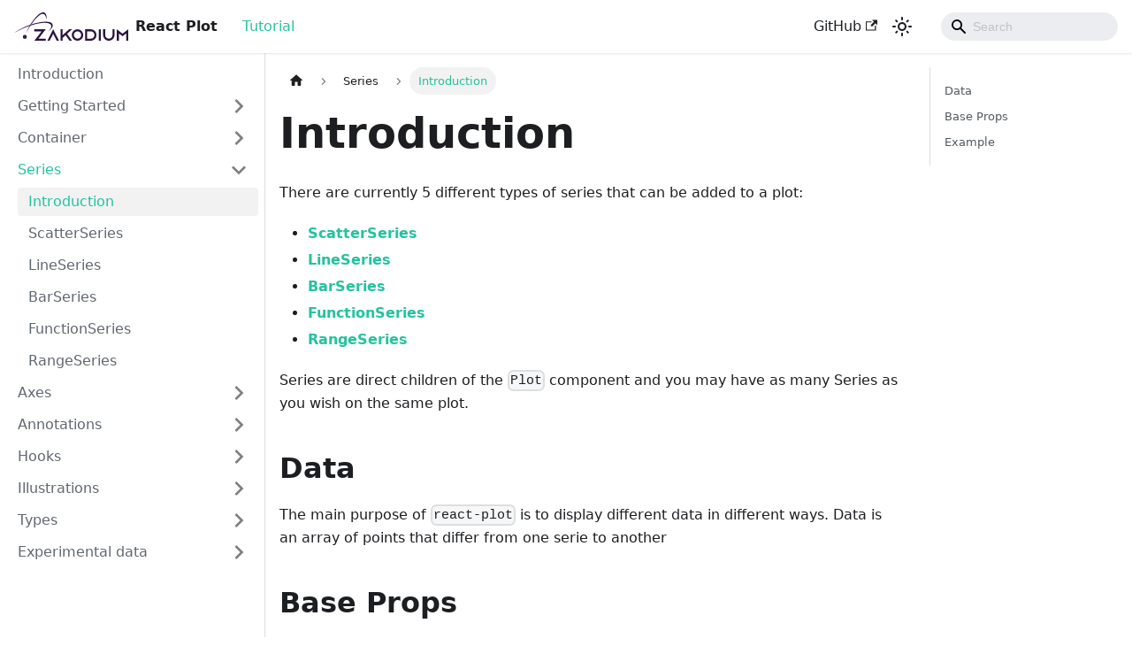

--- FILE ---
content_type: application/javascript
request_url: https://react-plot.zakodium.com/assets/js/87c49e91.de80e662.js
body_size: -323
content:
"use strict";(self.webpackChunkdocs_react_plot=self.webpackChunkdocs_react_plot||[]).push([[7989],{1966:e=>{e.exports=JSON.parse('{"name":"docusaurus-plugin-content-docs","id":"default"}')}}]);

--- FILE ---
content_type: application/javascript
request_url: https://react-plot.zakodium.com/assets/js/1be78505.cf711d74.js
body_size: 3879
content:
"use strict";(self.webpackChunkdocs_react_plot=self.webpackChunkdocs_react_plot||[]).push([[8714,1774],{10:(e,t,n)=>{n.r(t),n.d(t,{default:()=>ge});var a=n(6540),o=n(53),l=n(1003),r=n(7559),c=n(2967),i=n(1754),s=n(2252),d=n(6588),m=n(1402),u=n(1312),b=n(3104),p=n(5062);const h={backToTopButton:"backToTopButton_sjWU",backToTopButtonShow:"backToTopButtonShow_xfvO"};function E(){const{shown:e,scrollToTop:t}=function(e){let{threshold:t}=e;const[n,o]=(0,a.useState)(!1),l=(0,a.useRef)(!1),{startScroll:r,cancelScroll:c}=(0,b.gk)();return(0,b.Mq)(((e,n)=>{let{scrollY:a}=e;const r=n?.scrollY;r&&(l.current?l.current=!1:a>=r?(c(),o(!1)):a<t?o(!1):a+window.innerHeight<document.documentElement.scrollHeight&&o(!0))})),(0,p.$)((e=>{e.location.hash&&(l.current=!0,o(!1))})),{shown:n,scrollToTop:()=>r(0)}}({threshold:300});return a.createElement("button",{"aria-label":(0,u.T)({id:"theme.BackToTopButton.buttonAriaLabel",message:"Scroll back to top",description:"The ARIA label for the back to top button"}),className:(0,o.A)("clean-btn",r.G.common.backToTopButton,h.backToTopButton,e&&h.backToTopButtonShow),type:"button",onClick:t})}var f=n(3109),g=n(6347),v=n(4581),_=n(6342),A=n(3465),C=n(8168);function k(e){return a.createElement("svg",(0,C.A)({width:"20",height:"20","aria-hidden":"true"},e),a.createElement("g",{fill:"#7a7a7a"},a.createElement("path",{d:"M9.992 10.023c0 .2-.062.399-.172.547l-4.996 7.492a.982.982 0 01-.828.454H1c-.55 0-1-.453-1-1 0-.2.059-.403.168-.551l4.629-6.942L.168 3.078A.939.939 0 010 2.528c0-.548.45-.997 1-.997h2.996c.352 0 .649.18.828.45L9.82 9.472c.11.148.172.347.172.55zm0 0"}),a.createElement("path",{d:"M19.98 10.023c0 .2-.058.399-.168.547l-4.996 7.492a.987.987 0 01-.828.454h-3c-.547 0-.996-.453-.996-1 0-.2.059-.403.168-.551l4.625-6.942-4.625-6.945a.939.939 0 01-.168-.55 1 1 0 01.996-.997h3c.348 0 .649.18.828.45l4.996 7.492c.11.148.168.347.168.55zm0 0"})))}const S={collapseSidebarButton:"collapseSidebarButton_PEFL",collapseSidebarButtonIcon:"collapseSidebarButtonIcon_kv0_"};function N(e){let{onClick:t}=e;return a.createElement("button",{type:"button",title:(0,u.T)({id:"theme.docs.sidebar.collapseButtonTitle",message:"Collapse sidebar",description:"The title attribute for collapse button of doc sidebar"}),"aria-label":(0,u.T)({id:"theme.docs.sidebar.collapseButtonAriaLabel",message:"Collapse sidebar",description:"The title attribute for collapse button of doc sidebar"}),className:(0,o.A)("button button--secondary button--outline",S.collapseSidebarButton),onClick:t},a.createElement(k,{className:S.collapseSidebarButtonIcon}))}var T=n(5041),I=n(9532);const x=Symbol("EmptyContext"),B=a.createContext(x);function w(e){let{children:t}=e;const[n,o]=(0,a.useState)(null),l=(0,a.useMemo)((()=>({expandedItem:n,setExpandedItem:o})),[n]);return a.createElement(B.Provider,{value:l},t)}var y=n(1422),L=n(9169),M=n(5489),H=n(2303);function P(e){let{categoryLabel:t,onClick:n}=e;return a.createElement("button",{"aria-label":(0,u.T)({id:"theme.DocSidebarItem.toggleCollapsedCategoryAriaLabel",message:"Toggle the collapsible sidebar category '{label}'",description:"The ARIA label to toggle the collapsible sidebar category"},{label:t}),type:"button",className:"clean-btn menu__caret",onClick:n})}function G(e){let{item:t,onItemClick:n,activePath:l,level:c,index:s,...d}=e;const{items:m,label:u,collapsible:b,className:p,href:h}=t,{docs:{sidebar:{autoCollapseCategories:E}}}=(0,_.p)(),f=function(e){const t=(0,H.A)();return(0,a.useMemo)((()=>e.href?e.href:!t&&e.collapsible?(0,i._o)(e):void 0),[e,t])}(t),g=(0,i.w8)(t,l),v=(0,L.ys)(h,l),{collapsed:A,setCollapsed:k}=(0,y.u)({initialState:()=>!!b&&(!g&&t.collapsed)}),{expandedItem:S,setExpandedItem:N}=function(){const e=(0,a.useContext)(B);if(e===x)throw new I.dV("DocSidebarItemsExpandedStateProvider");return e}(),T=function(e){void 0===e&&(e=!A),N(e?null:s),k(e)};return function(e){let{isActive:t,collapsed:n,updateCollapsed:o}=e;const l=(0,I.ZC)(t);(0,a.useEffect)((()=>{t&&!l&&n&&o(!1)}),[t,l,n,o])}({isActive:g,collapsed:A,updateCollapsed:T}),(0,a.useEffect)((()=>{b&&null!=S&&S!==s&&E&&k(!0)}),[b,S,s,k,E]),a.createElement("li",{className:(0,o.A)(r.G.docs.docSidebarItemCategory,r.G.docs.docSidebarItemCategoryLevel(c),"menu__list-item",{"menu__list-item--collapsed":A},p)},a.createElement("div",{className:(0,o.A)("menu__list-item-collapsible",{"menu__list-item-collapsible--active":v})},a.createElement(M.A,(0,C.A)({className:(0,o.A)("menu__link",{"menu__link--sublist":b,"menu__link--sublist-caret":!h&&b,"menu__link--active":g}),onClick:b?e=>{n?.(t),h?T(!1):(e.preventDefault(),T())}:()=>{n?.(t)},"aria-current":v?"page":void 0,"aria-expanded":b?!A:void 0,href:b?f??"#":f},d),u),h&&b&&a.createElement(P,{categoryLabel:u,onClick:e=>{e.preventDefault(),T()}})),a.createElement(y.N,{lazy:!0,as:"ul",className:"menu__list",collapsed:A},a.createElement(K,{items:m,tabIndex:A?-1:0,onItemClick:n,activePath:l,level:c+1})))}var F=n(6654),W=n(3186);const D={menuExternalLink:"menuExternalLink_NmtK"};function V(e){let{item:t,onItemClick:n,activePath:l,level:c,index:s,...d}=e;const{href:m,label:u,className:b,autoAddBaseUrl:p}=t,h=(0,i.w8)(t,l),E=(0,F.A)(m);return a.createElement("li",{className:(0,o.A)(r.G.docs.docSidebarItemLink,r.G.docs.docSidebarItemLinkLevel(c),"menu__list-item",b),key:u},a.createElement(M.A,(0,C.A)({className:(0,o.A)("menu__link",!E&&D.menuExternalLink,{"menu__link--active":h}),autoAddBaseUrl:p,"aria-current":h?"page":void 0,to:m},E&&{onClick:n?()=>n(t):void 0},d),u,!E&&a.createElement(W.A,null)))}const U={menuHtmlItem:"menuHtmlItem_M9Kj"};function z(e){let{item:t,level:n,index:l}=e;const{value:c,defaultStyle:i,className:s}=t;return a.createElement("li",{className:(0,o.A)(r.G.docs.docSidebarItemLink,r.G.docs.docSidebarItemLinkLevel(n),i&&[U.menuHtmlItem,"menu__list-item"],s),key:l,dangerouslySetInnerHTML:{__html:c}})}function R(e){let{item:t,...n}=e;switch(t.type){case"category":return a.createElement(G,(0,C.A)({item:t},n));case"html":return a.createElement(z,(0,C.A)({item:t},n));default:return a.createElement(V,(0,C.A)({item:t},n))}}function j(e){let{items:t,...n}=e;return a.createElement(w,null,t.map(((e,t)=>a.createElement(R,(0,C.A)({key:t,item:e,index:t},n)))))}const K=(0,a.memo)(j),q={menu:"menu_SIkG",menuWithAnnouncementBar:"menuWithAnnouncementBar_GW3s"};function O(e){let{path:t,sidebar:n,className:l}=e;const c=function(){const{isActive:e}=(0,T.Mj)(),[t,n]=(0,a.useState)(e);return(0,b.Mq)((t=>{let{scrollY:a}=t;e&&n(0===a)}),[e]),e&&t}();return a.createElement("nav",{"aria-label":(0,u.T)({id:"theme.docs.sidebar.navAriaLabel",message:"Docs sidebar",description:"The ARIA label for the sidebar navigation"}),className:(0,o.A)("menu thin-scrollbar",q.menu,c&&q.menuWithAnnouncementBar,l)},a.createElement("ul",{className:(0,o.A)(r.G.docs.docSidebarMenu,"menu__list")},a.createElement(K,{items:n,activePath:t,level:1})))}const X="sidebar_njMd",Y="sidebarWithHideableNavbar_wUlq",Z="sidebarHidden_VK0M",$="sidebarLogo_isFc";function J(e){let{path:t,sidebar:n,onCollapse:l,isHidden:r}=e;const{navbar:{hideOnScroll:c},docs:{sidebar:{hideable:i}}}=(0,_.p)();return a.createElement("div",{className:(0,o.A)(X,c&&Y,r&&Z)},c&&a.createElement(A.A,{tabIndex:-1,className:$}),a.createElement(O,{path:t,sidebar:n}),i&&a.createElement(N,{onClick:l}))}const Q=a.memo(J);var ee=n(5600),te=n(9876);const ne=e=>{let{sidebar:t,path:n}=e;const l=(0,te.M)();return a.createElement("ul",{className:(0,o.A)(r.G.docs.docSidebarMenu,"menu__list")},a.createElement(K,{items:t,activePath:n,onItemClick:e=>{"category"===e.type&&e.href&&l.toggle(),"link"===e.type&&l.toggle()},level:1}))};function ae(e){return a.createElement(ee.GX,{component:ne,props:e})}const oe=a.memo(ae);function le(e){const t=(0,v.l)(),n="desktop"===t||"ssr"===t,o="mobile"===t;return a.createElement(a.Fragment,null,n&&a.createElement(Q,e),o&&a.createElement(oe,e))}const re={expandButton:"expandButton_m80_",expandButtonIcon:"expandButtonIcon_BlDH"};function ce(e){let{toggleSidebar:t}=e;return a.createElement("div",{className:re.expandButton,title:(0,u.T)({id:"theme.docs.sidebar.expandButtonTitle",message:"Expand sidebar",description:"The ARIA label and title attribute for expand button of doc sidebar"}),"aria-label":(0,u.T)({id:"theme.docs.sidebar.expandButtonAriaLabel",message:"Expand sidebar",description:"The ARIA label and title attribute for expand button of doc sidebar"}),tabIndex:0,role:"button",onKeyDown:t,onClick:t},a.createElement(k,{className:re.expandButtonIcon}))}const ie={docSidebarContainer:"docSidebarContainer_b6E3",docSidebarContainerHidden:"docSidebarContainerHidden_b3ry",sidebarViewport:"sidebarViewport_Xe31"};function se(e){let{children:t}=e;const n=(0,d.t)();return a.createElement(a.Fragment,{key:n?.name??"noSidebar"},t)}function de(e){let{sidebar:t,hiddenSidebarContainer:n,setHiddenSidebarContainer:l}=e;const{pathname:c}=(0,g.zy)(),[i,s]=(0,a.useState)(!1),d=(0,a.useCallback)((()=>{i&&s(!1),!i&&(0,f.O)()&&s(!0),l((e=>!e))}),[l,i]);return a.createElement("aside",{className:(0,o.A)(r.G.docs.docSidebarContainer,ie.docSidebarContainer,n&&ie.docSidebarContainerHidden),onTransitionEnd:e=>{e.currentTarget.classList.contains(ie.docSidebarContainer)&&n&&s(!0)}},a.createElement(se,null,a.createElement("div",{className:(0,o.A)(ie.sidebarViewport,i&&ie.sidebarViewportHidden)},a.createElement(le,{sidebar:t,path:c,onCollapse:d,isHidden:i}),i&&a.createElement(ce,{toggleSidebar:d}))))}const me={docMainContainer:"docMainContainer_gTbr",docMainContainerEnhanced:"docMainContainerEnhanced_Uz_u",docItemWrapperEnhanced:"docItemWrapperEnhanced_czyv"};function ue(e){let{hiddenSidebarContainer:t,children:n}=e;const l=(0,d.t)();return a.createElement("main",{className:(0,o.A)(me.docMainContainer,(t||!l)&&me.docMainContainerEnhanced)},a.createElement("div",{className:(0,o.A)("container padding-top--md padding-bottom--lg",me.docItemWrapper,t&&me.docItemWrapperEnhanced)},n))}const be={docPage:"docPage__5DB",docsWrapper:"docsWrapper_BCFX","themedComponent--light":"themedComponent--light_NU7w"};function pe(e){let{children:t}=e;const n=(0,d.t)(),[o,l]=(0,a.useState)(!1);return a.createElement(m.A,{wrapperClassName:be.docsWrapper},a.createElement(E,null),a.createElement("div",{className:be.docPage},n&&a.createElement(de,{sidebar:n.items,hiddenSidebarContainer:o,setHiddenSidebarContainer:l}),a.createElement(ue,{hiddenSidebarContainer:o},t)))}var he=n(1774),Ee=n(1463);function fe(e){const{versionMetadata:t}=e;return a.createElement(a.Fragment,null,a.createElement(Ee.A,{version:t.version,tag:(0,c.tU)(t.pluginId,t.version)}),a.createElement(l.be,null,t.noIndex&&a.createElement("meta",{name:"robots",content:"noindex, nofollow"})))}function ge(e){const{versionMetadata:t}=e,n=(0,i.mz)(e);if(!n)return a.createElement(he.default,null);const{docElement:c,sidebarName:m,sidebarItems:u}=n;return a.createElement(a.Fragment,null,a.createElement(fe,e),a.createElement(l.e3,{className:(0,o.A)(r.G.wrapper.docsPages,r.G.page.docsDocPage,e.versionMetadata.className)},a.createElement(s.n,{version:t},a.createElement(d.V,{name:m,items:u},a.createElement(pe,null,c)))))}},1774:(e,t,n)=>{n.r(t),n.d(t,{default:()=>c});var a=n(6540),o=n(1312),l=n(1003),r=n(1402);function c(){return a.createElement(a.Fragment,null,a.createElement(l.be,{title:(0,o.T)({id:"theme.NotFound.title",message:"Page Not Found"})}),a.createElement(r.A,null,a.createElement("main",{className:"container margin-vert--xl"},a.createElement("div",{className:"row"},a.createElement("div",{className:"col col--6 col--offset-3"},a.createElement("h1",{className:"hero__title"},a.createElement(o.A,{id:"theme.NotFound.title",description:"The title of the 404 page"},"Page Not Found")),a.createElement("p",null,a.createElement(o.A,{id:"theme.NotFound.p1",description:"The first paragraph of the 404 page"},"We could not find what you were looking for.")),a.createElement("p",null,a.createElement(o.A,{id:"theme.NotFound.p2",description:"The 2nd paragraph of the 404 page"},"Please contact the owner of the site that linked you to the original URL and let them know their link is broken.")))))))}},2252:(e,t,n)=>{n.d(t,{n:()=>r,r:()=>c});var a=n(6540),o=n(9532);const l=a.createContext(null);function r(e){let{children:t,version:n}=e;return a.createElement(l.Provider,{value:n},t)}function c(){const e=(0,a.useContext)(l);if(null===e)throw new o.dV("DocsVersionProvider");return e}}}]);

--- FILE ---
content_type: application/javascript
request_url: https://react-plot.zakodium.com/assets/js/3444.72d30473.js
body_size: 4235
content:
"use strict";(self.webpackChunkdocs_react_plot=self.webpackChunkdocs_react_plot||[]).push([[3444],{1107:(e,n,t)=>{t.d(n,{A:()=>m});var a=t(8168),i=t(6540),l=t(53),o=t(1312),r=t(6342),c=t(5489);const s={anchorWithStickyNavbar:"anchorWithStickyNavbar_LWe7",anchorWithHideOnScrollNavbar:"anchorWithHideOnScrollNavbar_WYt5"};function m(e){let{as:n,id:t,...m}=e;const{navbar:{hideOnScroll:d}}=(0,r.p)();if("h1"===n||!t)return i.createElement(n,(0,a.A)({},m,{id:void 0}));const u=(0,o.T)({id:"theme.common.headingLinkTitle",message:"Direct link to {heading}",description:"Title for link to heading"},{heading:"string"==typeof m.children?m.children:t});return i.createElement(n,(0,a.A)({},m,{className:(0,l.A)("anchor",d?s.anchorWithHideOnScrollNavbar:s.anchorWithStickyNavbar,m.className),id:t}),m.children,i.createElement(c.A,{className:"hash-link",to:`#${t}`,"aria-label":u,title:u},"\u200b"))}},6886:(e,n,t)=>{t.d(n,{A:()=>O});var a=t(6540),i=t(5680),l=t(8168),o=t(5260);var r=t(2355);var c=t(5489);var s=t(53),m=t(2303),d=t(1422);const u={details:"details_lb9f",isBrowser:"isBrowser_bmU9",collapsibleContent:"collapsibleContent_i85q"};function f(e){return!!e&&("SUMMARY"===e.tagName||f(e.parentElement))}function h(e,n){return!!e&&(e===n||h(e.parentElement,n))}function p(e){let{summary:n,children:t,...i}=e;const o=(0,m.A)(),r=(0,a.useRef)(null),{collapsed:c,setCollapsed:p}=(0,d.u)({initialState:!i.open}),[v,g]=(0,a.useState)(i.open),E=a.isValidElement(n)?n:a.createElement("summary",null,n??"Details");return a.createElement("details",(0,l.A)({},i,{ref:r,open:v,"data-collapsed":c,className:(0,s.A)(u.details,o&&u.isBrowser,i.className),onMouseDown:e=>{f(e.target)&&e.detail>1&&e.preventDefault()},onClick:e=>{e.stopPropagation();const n=e.target;f(n)&&h(n,r.current)&&(e.preventDefault(),c?(p(!1),g(!0)):p(!0))}}),E,a.createElement(d.N,{lazy:!1,collapsed:c,disableSSRStyle:!0,onCollapseTransitionEnd:e=>{p(e),g(!e)}},a.createElement("div",{className:u.collapsibleContent},t)))}const v={details:"details_b_Ee"},g="alert alert--info";function E(e){let{...n}=e;return a.createElement(p,(0,l.A)({},n,{className:(0,s.A)(g,v.details,n.className)}))}var b=t(1107);function A(e){return a.createElement(b.A,e)}const C={containsTaskList:"containsTaskList_mC6p"};function N(e){if(void 0!==e)return(0,s.A)(e,e?.includes("contains-task-list")&&C.containsTaskList)}const L={img:"img_ev3q"};var y=t(7559),H=t(1312);const k="admonition_LlT9",x="admonitionHeading_tbUL",T="admonitionIcon_kALy",_="admonitionContent_S0QG";const z={note:{infimaClassName:"secondary",iconComponent:function(){return a.createElement("svg",{viewBox:"0 0 14 16"},a.createElement("path",{fillRule:"evenodd",d:"M6.3 5.69a.942.942 0 0 1-.28-.7c0-.28.09-.52.28-.7.19-.18.42-.28.7-.28.28 0 .52.09.7.28.18.19.28.42.28.7 0 .28-.09.52-.28.7a1 1 0 0 1-.7.3c-.28 0-.52-.11-.7-.3zM8 7.99c-.02-.25-.11-.48-.31-.69-.2-.19-.42-.3-.69-.31H6c-.27.02-.48.13-.69.31-.2.2-.3.44-.31.69h1v3c.02.27.11.5.31.69.2.2.42.31.69.31h1c.27 0 .48-.11.69-.31.2-.19.3-.42.31-.69H8V7.98v.01zM7 2.3c-3.14 0-5.7 2.54-5.7 5.68 0 3.14 2.56 5.7 5.7 5.7s5.7-2.55 5.7-5.7c0-3.15-2.56-5.69-5.7-5.69v.01zM7 .98c3.86 0 7 3.14 7 7s-3.14 7-7 7-7-3.12-7-7 3.14-7 7-7z"}))},label:a.createElement(H.A,{id:"theme.admonition.note",description:"The default label used for the Note admonition (:::note)"},"note")},tip:{infimaClassName:"success",iconComponent:function(){return a.createElement("svg",{viewBox:"0 0 12 16"},a.createElement("path",{fillRule:"evenodd",d:"M6.5 0C3.48 0 1 2.19 1 5c0 .92.55 2.25 1 3 1.34 2.25 1.78 2.78 2 4v1h5v-1c.22-1.22.66-1.75 2-4 .45-.75 1-2.08 1-3 0-2.81-2.48-5-5.5-5zm3.64 7.48c-.25.44-.47.8-.67 1.11-.86 1.41-1.25 2.06-1.45 3.23-.02.05-.02.11-.02.17H5c0-.06 0-.13-.02-.17-.2-1.17-.59-1.83-1.45-3.23-.2-.31-.42-.67-.67-1.11C2.44 6.78 2 5.65 2 5c0-2.2 2.02-4 4.5-4 1.22 0 2.36.42 3.22 1.19C10.55 2.94 11 3.94 11 5c0 .66-.44 1.78-.86 2.48zM4 14h5c-.23 1.14-1.3 2-2.5 2s-2.27-.86-2.5-2z"}))},label:a.createElement(H.A,{id:"theme.admonition.tip",description:"The default label used for the Tip admonition (:::tip)"},"tip")},danger:{infimaClassName:"danger",iconComponent:function(){return a.createElement("svg",{viewBox:"0 0 12 16"},a.createElement("path",{fillRule:"evenodd",d:"M5.05.31c.81 2.17.41 3.38-.52 4.31C3.55 5.67 1.98 6.45.9 7.98c-1.45 2.05-1.7 6.53 3.53 7.7-2.2-1.16-2.67-4.52-.3-6.61-.61 2.03.53 3.33 1.94 2.86 1.39-.47 2.3.53 2.27 1.67-.02.78-.31 1.44-1.13 1.81 3.42-.59 4.78-3.42 4.78-5.56 0-2.84-2.53-3.22-1.25-5.61-1.52.13-2.03 1.13-1.89 2.75.09 1.08-1.02 1.8-1.86 1.33-.67-.41-.66-1.19-.06-1.78C8.18 5.31 8.68 2.45 5.05.32L5.03.3l.02.01z"}))},label:a.createElement(H.A,{id:"theme.admonition.danger",description:"The default label used for the Danger admonition (:::danger)"},"danger")},info:{infimaClassName:"info",iconComponent:function(){return a.createElement("svg",{viewBox:"0 0 14 16"},a.createElement("path",{fillRule:"evenodd",d:"M7 2.3c3.14 0 5.7 2.56 5.7 5.7s-2.56 5.7-5.7 5.7A5.71 5.71 0 0 1 1.3 8c0-3.14 2.56-5.7 5.7-5.7zM7 1C3.14 1 0 4.14 0 8s3.14 7 7 7 7-3.14 7-7-3.14-7-7-7zm1 3H6v5h2V4zm0 6H6v2h2v-2z"}))},label:a.createElement(H.A,{id:"theme.admonition.info",description:"The default label used for the Info admonition (:::info)"},"info")},caution:{infimaClassName:"warning",iconComponent:function(){return a.createElement("svg",{viewBox:"0 0 16 16"},a.createElement("path",{fillRule:"evenodd",d:"M8.893 1.5c-.183-.31-.52-.5-.887-.5s-.703.19-.886.5L.138 13.499a.98.98 0 0 0 0 1.001c.193.31.53.501.886.501h13.964c.367 0 .704-.19.877-.5a1.03 1.03 0 0 0 .01-1.002L8.893 1.5zm.133 11.497H6.987v-2.003h2.039v2.003zm0-3.004H6.987V5.987h2.039v4.006z"}))},label:a.createElement(H.A,{id:"theme.admonition.caution",description:"The default label used for the Caution admonition (:::caution)"},"caution")}},M={secondary:"note",important:"info",success:"tip",warning:"danger"};function S(e){const{mdxAdmonitionTitle:n,rest:t}=function(e){const n=a.Children.toArray(e),t=n.find((e=>a.isValidElement(e)&&"mdxAdmonitionTitle"===e.props?.mdxType)),i=a.createElement(a.Fragment,null,n.filter((e=>e!==t)));return{mdxAdmonitionTitle:t,rest:i}}(e.children);return{...e,title:e.title??n,children:t}}const w={head:function(e){const n=a.Children.map(e.children,(e=>a.isValidElement(e)?function(e){if(e.props?.mdxType&&e.props.originalType){const{mdxType:n,originalType:t,...i}=e.props;return a.createElement(e.props.originalType,i)}return e}(e):e));return a.createElement(o.A,e,n)},code:function(e){const n=["a","abbr","b","br","button","cite","code","del","dfn","em","i","img","input","ins","kbd","label","object","output","q","ruby","s","small","span","strong","sub","sup","time","u","var","wbr"];return a.Children.toArray(e.children).every((e=>"string"==typeof e&&!e.includes("\n")||(0,a.isValidElement)(e)&&n.includes(e.props?.mdxType)))?a.createElement("code",e):a.createElement(r.A,e)},a:function(e){return a.createElement(c.A,e)},pre:function(e){return a.createElement(r.A,(0,a.isValidElement)(e.children)&&"code"===e.children.props?.originalType?e.children.props:{...e})},details:function(e){const n=a.Children.toArray(e.children),t=n.find((e=>a.isValidElement(e)&&"summary"===e.props?.mdxType)),i=a.createElement(a.Fragment,null,n.filter((e=>e!==t)));return a.createElement(E,(0,l.A)({},e,{summary:t}),i)},ul:function(e){return a.createElement("ul",(0,l.A)({},e,{className:N(e.className)}))},img:function(e){return a.createElement("img",(0,l.A)({loading:"lazy"},e,{className:(n=e.className,(0,s.A)(n,L.img))}));var n},h1:e=>a.createElement(A,(0,l.A)({as:"h1"},e)),h2:e=>a.createElement(A,(0,l.A)({as:"h2"},e)),h3:e=>a.createElement(A,(0,l.A)({as:"h3"},e)),h4:e=>a.createElement(A,(0,l.A)({as:"h4"},e)),h5:e=>a.createElement(A,(0,l.A)({as:"h5"},e)),h6:e=>a.createElement(A,(0,l.A)({as:"h6"},e)),admonition:function(e){const{children:n,type:t,title:i,icon:l}=S(e),o=function(e){const n=M[e]??e,t=z[n];return t||(console.warn(`No admonition config found for admonition type "${n}". Using Info as fallback.`),z.info)}(t),r=i??o.label,{iconComponent:c}=o,m=l??a.createElement(c,null);return a.createElement("div",{className:(0,s.A)(y.G.common.admonition,y.G.common.admonitionType(e.type),"alert",`alert--${o.infimaClassName}`,k)},a.createElement("div",{className:x},a.createElement("span",{className:T},m),r),a.createElement("div",{className:_},n))},mermaid:()=>null};function O(e){let{children:n}=e;return a.createElement(i.xA,{components:w},n)}},7763:(e,n,t)=>{t.d(n,{A:()=>m});var a=t(8168),i=t(6540),l=t(53),o=t(5195);const r={tableOfContents:"tableOfContents_bqdL",docItemContainer:"docItemContainer_F8PC"},c="table-of-contents__link toc-highlight",s="table-of-contents__link--active";function m(e){let{className:n,...t}=e;return i.createElement("div",{className:(0,l.A)(r.tableOfContents,"thin-scrollbar",n)},i.createElement(o.A,(0,a.A)({},t,{linkClassName:c,linkActiveClassName:s})))}},5195:(e,n,t)=>{t.d(n,{A:()=>h});var a=t(8168),i=t(6540),l=t(6342);function o(e){const n=e.map((e=>({...e,parentIndex:-1,children:[]}))),t=Array(7).fill(-1);n.forEach(((e,n)=>{const a=t.slice(2,e.level);e.parentIndex=Math.max(...a),t[e.level]=n}));const a=[];return n.forEach((e=>{const{parentIndex:t,...i}=e;t>=0?n[t].children.push(i):a.push(i)})),a}function r(e){let{toc:n,minHeadingLevel:t,maxHeadingLevel:a}=e;return n.flatMap((e=>{const n=r({toc:e.children,minHeadingLevel:t,maxHeadingLevel:a});return function(e){return e.level>=t&&e.level<=a}(e)?[{...e,children:n}]:n}))}function c(e){const n=e.getBoundingClientRect();return n.top===n.bottom?c(e.parentNode):n}function s(e,n){let{anchorTopOffset:t}=n;const a=e.find((e=>c(e).top>=t));if(a){return function(e){return e.top>0&&e.bottom<window.innerHeight/2}(c(a))?a:e[e.indexOf(a)-1]??null}return e[e.length-1]??null}function m(){const e=(0,i.useRef)(0),{navbar:{hideOnScroll:n}}=(0,l.p)();return(0,i.useEffect)((()=>{e.current=n?0:document.querySelector(".navbar").clientHeight}),[n]),e}function d(e){const n=(0,i.useRef)(void 0),t=m();(0,i.useEffect)((()=>{if(!e)return()=>{};const{linkClassName:a,linkActiveClassName:i,minHeadingLevel:l,maxHeadingLevel:o}=e;function r(){const e=function(e){return Array.from(document.getElementsByClassName(e))}(a),r=function(e){let{minHeadingLevel:n,maxHeadingLevel:t}=e;const a=[];for(let i=n;i<=t;i+=1)a.push(`h${i}.anchor`);return Array.from(document.querySelectorAll(a.join()))}({minHeadingLevel:l,maxHeadingLevel:o}),c=s(r,{anchorTopOffset:t.current}),m=e.find((e=>c&&c.id===function(e){return decodeURIComponent(e.href.substring(e.href.indexOf("#")+1))}(e)));e.forEach((e=>{!function(e,t){t?(n.current&&n.current!==e&&n.current.classList.remove(i),e.classList.add(i),n.current=e):e.classList.remove(i)}(e,e===m)}))}return document.addEventListener("scroll",r),document.addEventListener("resize",r),r(),()=>{document.removeEventListener("scroll",r),document.removeEventListener("resize",r)}}),[e,t])}function u(e){let{toc:n,className:t,linkClassName:a,isChild:l}=e;return n.length?i.createElement("ul",{className:l?void 0:t},n.map((e=>i.createElement("li",{key:e.id},i.createElement("a",{href:`#${e.id}`,className:a??void 0,dangerouslySetInnerHTML:{__html:e.value}}),i.createElement(u,{isChild:!0,toc:e.children,className:t,linkClassName:a}))))):null}const f=i.memo(u);function h(e){let{toc:n,className:t="table-of-contents table-of-contents__left-border",linkClassName:c="table-of-contents__link",linkActiveClassName:s,minHeadingLevel:m,maxHeadingLevel:u,...h}=e;const p=(0,l.p)(),v=m??p.tableOfContents.minHeadingLevel,g=u??p.tableOfContents.maxHeadingLevel,E=function(e){let{toc:n,minHeadingLevel:t,maxHeadingLevel:a}=e;return(0,i.useMemo)((()=>r({toc:o(n),minHeadingLevel:t,maxHeadingLevel:a})),[n,t,a])}({toc:n,minHeadingLevel:v,maxHeadingLevel:g});return d((0,i.useMemo)((()=>{if(c&&s)return{linkClassName:c,linkActiveClassName:s,minHeadingLevel:v,maxHeadingLevel:g}}),[c,s,v,g])),i.createElement(f,(0,a.A)({toc:E,className:t,linkClassName:c},h))}}}]);

--- FILE ---
content_type: application/javascript
request_url: https://react-plot.zakodium.com/assets/js/common.b270c0ff.js
body_size: 43043
content:
/*! For license information please see common.b270c0ff.js.LICENSE.txt */
(self.webpackChunkdocs_react_plot=self.webpackChunkdocs_react_plot||[]).push([[2076],{5680:(e,t,n)=>{"use strict";n.d(t,{xA:()=>u,yg:()=>p});var r=n(6540);function o(e,t,n){return t in e?Object.defineProperty(e,t,{value:n,enumerable:!0,configurable:!0,writable:!0}):e[t]=n,e}function i(e,t){var n=Object.keys(e);if(Object.getOwnPropertySymbols){var r=Object.getOwnPropertySymbols(e);t&&(r=r.filter((function(t){return Object.getOwnPropertyDescriptor(e,t).enumerable}))),n.push.apply(n,r)}return n}function s(e){for(var t=1;t<arguments.length;t++){var n=null!=arguments[t]?arguments[t]:{};t%2?i(Object(n),!0).forEach((function(t){o(e,t,n[t])})):Object.getOwnPropertyDescriptors?Object.defineProperties(e,Object.getOwnPropertyDescriptors(n)):i(Object(n)).forEach((function(t){Object.defineProperty(e,t,Object.getOwnPropertyDescriptor(n,t))}))}return e}function l(e,t){if(null==e)return{};var n,r,o=function(e,t){if(null==e)return{};var n,r,o={},i=Object.keys(e);for(r=0;r<i.length;r++)n=i[r],t.indexOf(n)>=0||(o[n]=e[n]);return o}(e,t);if(Object.getOwnPropertySymbols){var i=Object.getOwnPropertySymbols(e);for(r=0;r<i.length;r++)n=i[r],t.indexOf(n)>=0||Object.prototype.propertyIsEnumerable.call(e,n)&&(o[n]=e[n])}return o}var a=r.createContext({}),c=function(e){var t=r.useContext(a),n=t;return e&&(n="function"==typeof e?e(t):s(s({},t),e)),n},u=function(e){var t=c(e.components);return r.createElement(a.Provider,{value:t},e.children)},f="mdxType",d={inlineCode:"code",wrapper:function(e){var t=e.children;return r.createElement(r.Fragment,{},t)}},h=r.forwardRef((function(e,t){var n=e.components,o=e.mdxType,i=e.originalType,a=e.parentName,u=l(e,["components","mdxType","originalType","parentName"]),f=c(n),h=o,p=f["".concat(a,".").concat(h)]||f[h]||d[h]||i;return n?r.createElement(p,s(s({ref:t},u),{},{components:n})):r.createElement(p,s({ref:t},u))}));function p(e,t){var n=arguments,o=t&&t.mdxType;if("string"==typeof e||o){var i=n.length,s=new Array(i);s[0]=h;var l={};for(var a in t)hasOwnProperty.call(t,a)&&(l[a]=t[a]);l.originalType=e,l[f]="string"==typeof e?e:o,s[1]=l;for(var c=2;c<i;c++)s[c]=n[c];return r.createElement.apply(null,s)}return r.createElement.apply(null,n)}h.displayName="MDXCreateElement"},2355:(e,t,n)=>{"use strict";n.d(t,{A:()=>G});var r=n(8168),o=n(6540),i=n(2303),s=n(53),l=n(5293),a=n(6342);function c(){const{prism:e}=(0,a.p)(),{colorMode:t}=(0,l.G)(),n=e.theme,r=e.darkTheme||n;return"dark"===t?r:n}var u=n(7559),f=n(8426),d=n.n(f);const h=/title=(?<quote>["'])(?<title>.*?)\1/,p=/\{(?<range>[\d,-]+)\}/,y={js:{start:"\\/\\/",end:""},jsBlock:{start:"\\/\\*",end:"\\*\\/"},jsx:{start:"\\{\\s*\\/\\*",end:"\\*\\/\\s*\\}"},bash:{start:"#",end:""},html:{start:"\x3c!--",end:"--\x3e"}};function x(e,t){const n=e.map((e=>{const{start:n,end:r}=y[e];return`(?:${n}\\s*(${t.flatMap((e=>[e.line,e.block?.start,e.block?.end].filter(Boolean))).join("|")})\\s*${r})`})).join("|");return new RegExp(`^\\s*(?:${n})\\s*$`)}function g(e,t){let n=e.replace(/\n$/,"");const{language:r,magicComments:o,metastring:i}=t;if(i&&p.test(i)){const e=i.match(p).groups.range;if(0===o.length)throw new Error(`A highlight range has been given in code block's metastring (\`\`\` ${i}), but no magic comment config is available. Docusaurus applies the first magic comment entry's className for metastring ranges.`);const t=o[0].className,r=d()(e).filter((e=>e>0)).map((e=>[e-1,[t]]));return{lineClassNames:Object.fromEntries(r),code:n}}if(void 0===r)return{lineClassNames:{},code:n};const s=function(e,t){switch(e){case"js":case"javascript":case"ts":case"typescript":return x(["js","jsBlock"],t);case"jsx":case"tsx":return x(["js","jsBlock","jsx"],t);case"html":return x(["js","jsBlock","html"],t);case"python":case"py":case"bash":return x(["bash"],t);case"markdown":case"md":return x(["html","jsx","bash"],t);default:return x(Object.keys(y),t)}}(r,o),l=n.split("\n"),a=Object.fromEntries(o.map((e=>[e.className,{start:0,range:""}]))),c=Object.fromEntries(o.filter((e=>e.line)).map((e=>{let{className:t,line:n}=e;return[n,t]}))),u=Object.fromEntries(o.filter((e=>e.block)).map((e=>{let{className:t,block:n}=e;return[n.start,t]}))),f=Object.fromEntries(o.filter((e=>e.block)).map((e=>{let{className:t,block:n}=e;return[n.end,t]})));for(let d=0;d<l.length;){const e=l[d].match(s);if(!e){d+=1;continue}const t=e.slice(1).find((e=>void 0!==e));c[t]?a[c[t]].range+=`${d},`:u[t]?a[u[t]].start=d:f[t]&&(a[f[t]].range+=`${a[f[t]].start}-${d-1},`),l.splice(d,1)}n=l.join("\n");const h={};return Object.entries(a).forEach((e=>{let[t,{range:n}]=e;d()(n).forEach((e=>{h[e]??=[],h[e].push(t)}))})),{lineClassNames:h,code:n}}const m={codeBlockContainer:"codeBlockContainer_Ckt0"};function v(e){let{as:t,...n}=e;const i=function(e){const t={color:"--prism-color",backgroundColor:"--prism-background-color"},n={};return Object.entries(e.plain).forEach((e=>{let[r,o]=e;const i=t[r];i&&"string"==typeof o&&(n[i]=o)})),n}(c());return o.createElement(t,(0,r.A)({},n,{style:i,className:(0,s.A)(n.className,m.codeBlockContainer,u.G.common.codeBlock)}))}const b={codeBlockContent:"codeBlockContent_biex",codeBlockTitle:"codeBlockTitle_Ktv7",codeBlock:"codeBlock_bY9V",codeBlockStandalone:"codeBlockStandalone_MEMb",codeBlockLines:"codeBlockLines_e6Vv",codeBlockLinesWithNumbering:"codeBlockLinesWithNumbering_o6Pm",buttonGroup:"buttonGroup__atx"};function w(e){let{children:t,className:n}=e;return o.createElement(v,{as:"pre",tabIndex:0,className:(0,s.A)(b.codeBlockStandalone,"thin-scrollbar",n)},o.createElement("code",{className:b.codeBlockLines},t))}var k=n(9532);const A={attributes:!0,characterData:!0,childList:!0,subtree:!0};function M(e,t){const[n,r]=(0,o.useState)(),i=(0,o.useCallback)((()=>{r(e.current?.closest("[role=tabpanel][hidden]"))}),[e,r]);(0,o.useEffect)((()=>{i()}),[i]),function(e,t,n){void 0===n&&(n=A);const r=(0,k._q)(t),i=(0,k.Be)(n);(0,o.useEffect)((()=>{const t=new MutationObserver(r);return e&&t.observe(e,i),()=>t.disconnect()}),[e,r,i])}(n,(e=>{e.forEach((e=>{"attributes"===e.type&&"hidden"===e.attributeName&&(t(),i())}))}),{attributes:!0,characterData:!1,childList:!1,subtree:!1})}const j={plain:{backgroundColor:"#2a2734",color:"#9a86fd"},styles:[{types:["comment","prolog","doctype","cdata","punctuation"],style:{color:"#6c6783"}},{types:["namespace"],style:{opacity:.7}},{types:["tag","operator","number"],style:{color:"#e09142"}},{types:["property","function"],style:{color:"#9a86fd"}},{types:["tag-id","selector","atrule-id"],style:{color:"#eeebff"}},{types:["attr-name"],style:{color:"#c4b9fe"}},{types:["boolean","string","entity","url","attr-value","keyword","control","directive","unit","statement","regex","atrule","placeholder","variable"],style:{color:"#ffcc99"}},{types:["deleted"],style:{textDecorationLine:"line-through"}},{types:["inserted"],style:{textDecorationLine:"underline"}},{types:["italic"],style:{fontStyle:"italic"}},{types:["important","bold"],style:{fontWeight:"bold"}},{types:["important"],style:{color:"#c4b9fe"}}]};var S={Prism:n(1258).A,theme:j};function _(e,t,n){return t in e?Object.defineProperty(e,t,{value:n,enumerable:!0,configurable:!0,writable:!0}):e[t]=n,e}function C(){return C=Object.assign||function(e){for(var t=1;t<arguments.length;t++){var n=arguments[t];for(var r in n)Object.prototype.hasOwnProperty.call(n,r)&&(e[r]=n[r])}return e},C.apply(this,arguments)}var E=/\r\n|\r|\n/,$=function(e){0===e.length?e.push({types:["plain"],content:"\n",empty:!0}):1===e.length&&""===e[0].content&&(e[0].content="\n",e[0].empty=!0)},T=function(e,t){var n=e.length;return n>0&&e[n-1]===t?e:e.concat(t)};function L(e,t){var n={};for(var r in e)Object.prototype.hasOwnProperty.call(e,r)&&-1===t.indexOf(r)&&(n[r]=e[r]);return n}var N=function(e){function t(){for(var t=this,n=[],r=arguments.length;r--;)n[r]=arguments[r];e.apply(this,n),_(this,"getThemeDict",(function(e){if(void 0!==t.themeDict&&e.theme===t.prevTheme&&e.language===t.prevLanguage)return t.themeDict;t.prevTheme=e.theme,t.prevLanguage=e.language;var n=e.theme?function(e,t){var n=e.plain,r=Object.create(null),o=e.styles.reduce((function(e,n){var r=n.languages,o=n.style;return r&&!r.includes(t)||n.types.forEach((function(t){var n=C({},e[t],o);e[t]=n})),e}),r);return o.root=n,o.plain=C({},n,{backgroundColor:null}),o}(e.theme,e.language):void 0;return t.themeDict=n})),_(this,"getLineProps",(function(e){var n=e.key,r=e.className,o=e.style,i=C({},L(e,["key","className","style","line"]),{className:"token-line",style:void 0,key:void 0}),s=t.getThemeDict(t.props);return void 0!==s&&(i.style=s.plain),void 0!==o&&(i.style=void 0!==i.style?C({},i.style,o):o),void 0!==n&&(i.key=n),r&&(i.className+=" "+r),i})),_(this,"getStyleForToken",(function(e){var n=e.types,r=e.empty,o=n.length,i=t.getThemeDict(t.props);if(void 0!==i){if(1===o&&"plain"===n[0])return r?{display:"inline-block"}:void 0;if(1===o&&!r)return i[n[0]];var s=r?{display:"inline-block"}:{},l=n.map((function(e){return i[e]}));return Object.assign.apply(Object,[s].concat(l))}})),_(this,"getTokenProps",(function(e){var n=e.key,r=e.className,o=e.style,i=e.token,s=C({},L(e,["key","className","style","token"]),{className:"token "+i.types.join(" "),children:i.content,style:t.getStyleForToken(i),key:void 0});return void 0!==o&&(s.style=void 0!==s.style?C({},s.style,o):o),void 0!==n&&(s.key=n),r&&(s.className+=" "+r),s})),_(this,"tokenize",(function(e,t,n,r){var o={code:t,grammar:n,language:r,tokens:[]};e.hooks.run("before-tokenize",o);var i=o.tokens=e.tokenize(o.code,o.grammar,o.language);return e.hooks.run("after-tokenize",o),i}))}return e&&(t.__proto__=e),t.prototype=Object.create(e&&e.prototype),t.prototype.constructor=t,t.prototype.render=function(){var e=this.props,t=e.Prism,n=e.language,r=e.code,o=e.children,i=this.getThemeDict(this.props),s=t.languages[n];return o({tokens:function(e){for(var t=[[]],n=[e],r=[0],o=[e.length],i=0,s=0,l=[],a=[l];s>-1;){for(;(i=r[s]++)<o[s];){var c=void 0,u=t[s],f=n[s][i];if("string"==typeof f?(u=s>0?u:["plain"],c=f):(u=T(u,f.type),f.alias&&(u=T(u,f.alias)),c=f.content),"string"==typeof c){var d=c.split(E),h=d.length;l.push({types:u,content:d[0]});for(var p=1;p<h;p++)$(l),a.push(l=[]),l.push({types:u,content:d[p]})}else s++,t.push(u),n.push(c),r.push(0),o.push(c.length)}s--,t.pop(),n.pop(),r.pop(),o.pop()}return $(l),a}(void 0!==s?this.tokenize(t,r,s,n):[r]),className:"prism-code language-"+n,style:void 0!==i?i.root:{},getLineProps:this.getLineProps,getTokenProps:this.getTokenProps})},t}(o.Component);const P=N,O={codeLine:"codeLine_lJS_",codeLineNumber:"codeLineNumber_Tfdd",codeLineContent:"codeLineContent_feaV"};function D(e){let{line:t,classNames:n,showLineNumbers:i,getLineProps:l,getTokenProps:a}=e;1===t.length&&"\n"===t[0].content&&(t[0].content="");const c=l({line:t,className:(0,s.A)(n,i&&O.codeLine)}),u=t.map(((e,t)=>o.createElement("span",(0,r.A)({key:t},a({token:e,key:t})))));return o.createElement("span",c,i?o.createElement(o.Fragment,null,o.createElement("span",{className:O.codeLineNumber}),o.createElement("span",{className:O.codeLineContent},u)):u,o.createElement("br",null))}var I=n(1312);function B(e){return o.createElement("svg",(0,r.A)({viewBox:"0 0 24 24"},e),o.createElement("path",{fill:"currentColor",d:"M19,21H8V7H19M19,5H8A2,2 0 0,0 6,7V21A2,2 0 0,0 8,23H19A2,2 0 0,0 21,21V7A2,2 0 0,0 19,5M16,1H4A2,2 0 0,0 2,3V17H4V3H16V1Z"}))}function H(e){return o.createElement("svg",(0,r.A)({viewBox:"0 0 24 24"},e),o.createElement("path",{fill:"currentColor",d:"M21,7L9,19L3.5,13.5L4.91,12.09L9,16.17L19.59,5.59L21,7Z"}))}const F={copyButtonCopied:"copyButtonCopied_obH4",copyButtonIcons:"copyButtonIcons_eSgA",copyButtonIcon:"copyButtonIcon_y97N",copyButtonSuccessIcon:"copyButtonSuccessIcon_LjdS"};function z(e){let{code:t,className:n}=e;const[r,i]=(0,o.useState)(!1),l=(0,o.useRef)(void 0),a=(0,o.useCallback)((()=>{!function(e,t){let{target:n=document.body}=void 0===t?{}:t;if("string"!=typeof e)throw new TypeError(`Expected parameter \`text\` to be a \`string\`, got \`${typeof e}\`.`);const r=document.createElement("textarea"),o=document.activeElement;r.value=e,r.setAttribute("readonly",""),r.style.contain="strict",r.style.position="absolute",r.style.left="-9999px",r.style.fontSize="12pt";const i=document.getSelection(),s=i.rangeCount>0&&i.getRangeAt(0);n.append(r),r.select(),r.selectionStart=0,r.selectionEnd=e.length;let l=!1;try{l=document.execCommand("copy")}catch{}r.remove(),s&&(i.removeAllRanges(),i.addRange(s)),o&&o.focus()}(t),i(!0),l.current=window.setTimeout((()=>{i(!1)}),1e3)}),[t]);return(0,o.useEffect)((()=>()=>window.clearTimeout(l.current)),[]),o.createElement("button",{type:"button","aria-label":r?(0,I.T)({id:"theme.CodeBlock.copied",message:"Copied",description:"The copied button label on code blocks"}):(0,I.T)({id:"theme.CodeBlock.copyButtonAriaLabel",message:"Copy code to clipboard",description:"The ARIA label for copy code blocks button"}),title:(0,I.T)({id:"theme.CodeBlock.copy",message:"Copy",description:"The copy button label on code blocks"}),className:(0,s.A)("clean-btn",n,F.copyButton,r&&F.copyButtonCopied),onClick:a},o.createElement("span",{className:F.copyButtonIcons,"aria-hidden":"true"},o.createElement(B,{className:F.copyButtonIcon}),o.createElement(H,{className:F.copyButtonSuccessIcon})))}function U(e){return o.createElement("svg",(0,r.A)({viewBox:"0 0 24 24"},e),o.createElement("path",{fill:"currentColor",d:"M4 19h6v-2H4v2zM20 5H4v2h16V5zm-3 6H4v2h13.25c1.1 0 2 .9 2 2s-.9 2-2 2H15v-2l-3 3l3 3v-2h2c2.21 0 4-1.79 4-4s-1.79-4-4-4z"}))}const W={wordWrapButtonIcon:"wordWrapButtonIcon_Bwma",wordWrapButtonEnabled:"wordWrapButtonEnabled_EoeP"};function R(e){let{className:t,onClick:n,isEnabled:r}=e;const i=(0,I.T)({id:"theme.CodeBlock.wordWrapToggle",message:"Toggle word wrap",description:"The title attribute for toggle word wrapping button of code block lines"});return o.createElement("button",{type:"button",onClick:n,className:(0,s.A)("clean-btn",t,r&&W.wordWrapButtonEnabled),"aria-label":i,title:i},o.createElement(U,{className:W.wordWrapButtonIcon,"aria-hidden":"true"}))}function Y(e){let{children:t,className:n="",metastring:i,title:l,showLineNumbers:u,language:f}=e;const{prism:{defaultLanguage:d,magicComments:p}}=(0,a.p)(),y=f??function(e){const t=e.split(" ").find((e=>e.startsWith("language-")));return t?.replace(/language-/,"")}(n)??d,x=c(),m=function(){const[e,t]=(0,o.useState)(!1),[n,r]=(0,o.useState)(!1),i=(0,o.useRef)(null),s=(0,o.useCallback)((()=>{const n=i.current.querySelector("code");e?n.removeAttribute("style"):(n.style.whiteSpace="pre-wrap",n.style.overflowWrap="anywhere"),t((e=>!e))}),[i,e]),l=(0,o.useCallback)((()=>{const{scrollWidth:e,clientWidth:t}=i.current,n=e>t||i.current.querySelector("code").hasAttribute("style");r(n)}),[i]);return M(i,l),(0,o.useEffect)((()=>{l()}),[e,l]),(0,o.useEffect)((()=>(window.addEventListener("resize",l,{passive:!0}),()=>{window.removeEventListener("resize",l)})),[l]),{codeBlockRef:i,isEnabled:e,isCodeScrollable:n,toggle:s}}(),w=function(e){return e?.match(h)?.groups.title??""}(i)||l,{lineClassNames:k,code:A}=g(t,{metastring:i,language:y,magicComments:p}),j=u??function(e){return Boolean(e?.includes("showLineNumbers"))}(i);return o.createElement(v,{as:"div",className:(0,s.A)(n,y&&!n.includes(`language-${y}`)&&`language-${y}`)},w&&o.createElement("div",{className:b.codeBlockTitle},w),o.createElement("div",{className:b.codeBlockContent},o.createElement(P,(0,r.A)({},S,{theme:x,code:A,language:y??"text"}),(e=>{let{className:t,tokens:n,getLineProps:r,getTokenProps:i}=e;return o.createElement("pre",{tabIndex:0,ref:m.codeBlockRef,className:(0,s.A)(t,b.codeBlock,"thin-scrollbar")},o.createElement("code",{className:(0,s.A)(b.codeBlockLines,j&&b.codeBlockLinesWithNumbering)},n.map(((e,t)=>o.createElement(D,{key:t,line:e,getLineProps:r,getTokenProps:i,classNames:k[t],showLineNumbers:j})))))})),o.createElement("div",{className:b.buttonGroup},(m.isEnabled||m.isCodeScrollable)&&o.createElement(R,{className:b.codeButton,onClick:()=>m.toggle(),isEnabled:m.isEnabled}),o.createElement(z,{className:b.codeButton,code:A}))))}function G(e){let{children:t,...n}=e;const s=(0,i.A)(),l=function(e){return o.Children.toArray(e).some((e=>(0,o.isValidElement)(e)))?e:Array.isArray(e)?e.join(""):e}(t),a="string"==typeof l?Y:w;return o.createElement(a,(0,r.A)({key:String(s)},n),l)}},6403:(e,t,n)=>{"use strict";n.d(t,{A:()=>u});var r=n(6540),o=n(2992),i=n.n(o);const s={template:"create-react-app"},l='<div id="root"></div>',a="import * as React from 'react';\nimport * as ReactDOM from 'react-dom';\nimport App from './Example';\n\nReactDOM.render(\n  <div style={{padding: '12px'}}>\n    <App />\n  </div>,\n  document.getElementById('root')\n);\n";function c(e,t){const n={...t,react:"^17.0.2","react-dom":"^17.0.2"};return`\n{\n  "name": "${e}",\n  "version": "0.0.0",\n  "main": "index.tsx",\n  "dependencies": ${JSON.stringify(n,null,2)}\n}\n    `}function u(e){const{state:t,onClick:n}=function(e){const t=function(){if("undefined"==typeof window)return"";return new URL(window.location.href).origin}(),[n,o]=(0,r.useState)({loading:!1,error:""}),u=(0,r.useCallback)((async()=>{o({loading:!0,error:""});try{const{dependencies:n,name:r,source:u,publicFiles:d=[]}=e,h={"index.html":{content:l},"index.tsx":{content:a},"package.json":{content:c(r,n)},"sandbox.config.json":{content:JSON.stringify(s)},"Example.tsx":{content:u}};for(let e of d){const n=await fetch(`${t}${e}`),r=await n.text();h[`public${e}`]={content:r}}console.log(h);const p=function(e){return t=JSON.stringify(e),i().compressToBase64(t).replace(/\+/g,"-").replace(/\//g,"_").replace(/=+$/,"");var t}({files:h}),{sandboxUrl:y}=await async function(e,t){let n=new FormData;n.append("parameters",e);const r=await fetch("https://codesandbox.io/api/v1/sandboxes/define?json=1",{method:"post",body:n,mode:"cors"}),{errors:o,sandbox_id:i}=await r.json();if(o)throw new Error("sandbox api call failed");return{sandboxId:i,sandboxUrl:f(i,t.fileName,t.type)}}(p,{fileName:"Example.tsx"});window.open(y),o({loading:!1,error:""})}catch{o({error:"Error",loading:!1})}}),[e]);return{state:n,onClick:u}}(e);return r.createElement("button",{type:"button",onClick:n,disabled:t.loading},t.error?t.error:"Open sandbox")}function f(e,t,n){return void 0===n&&(n="s"),`https://codesandbox.io/${n}/${e}?module=/${t}`}},2992:(e,t,n)=>{var r,o=function(){var e=String.fromCharCode,t="ABCDEFGHIJKLMNOPQRSTUVWXYZabcdefghijklmnopqrstuvwxyz0123456789+/=",n="ABCDEFGHIJKLMNOPQRSTUVWXYZabcdefghijklmnopqrstuvwxyz0123456789+-$",r={};function o(e,t){if(!r[e]){r[e]={};for(var n=0;n<e.length;n++)r[e][e.charAt(n)]=n}return r[e][t]}var i={compressToBase64:function(e){if(null==e)return"";var n=i._compress(e,6,(function(e){return t.charAt(e)}));switch(n.length%4){default:case 0:return n;case 1:return n+"===";case 2:return n+"==";case 3:return n+"="}},decompressFromBase64:function(e){return null==e?"":""==e?null:i._decompress(e.length,32,(function(n){return o(t,e.charAt(n))}))},compressToUTF16:function(t){return null==t?"":i._compress(t,15,(function(t){return e(t+32)}))+" "},decompressFromUTF16:function(e){return null==e?"":""==e?null:i._decompress(e.length,16384,(function(t){return e.charCodeAt(t)-32}))},compressToUint8Array:function(e){for(var t=i.compress(e),n=new Uint8Array(2*t.length),r=0,o=t.length;r<o;r++){var s=t.charCodeAt(r);n[2*r]=s>>>8,n[2*r+1]=s%256}return n},decompressFromUint8Array:function(t){if(null==t)return i.decompress(t);for(var n=new Array(t.length/2),r=0,o=n.length;r<o;r++)n[r]=256*t[2*r]+t[2*r+1];var s=[];return n.forEach((function(t){s.push(e(t))})),i.decompress(s.join(""))},compressToEncodedURIComponent:function(e){return null==e?"":i._compress(e,6,(function(e){return n.charAt(e)}))},decompressFromEncodedURIComponent:function(e){return null==e?"":""==e?null:(e=e.replace(/ /g,"+"),i._decompress(e.length,32,(function(t){return o(n,e.charAt(t))})))},compress:function(t){return i._compress(t,16,(function(t){return e(t)}))},_compress:function(e,t,n){if(null==e)return"";var r,o,i,s={},l={},a="",c="",u="",f=2,d=3,h=2,p=[],y=0,x=0;for(i=0;i<e.length;i+=1)if(a=e.charAt(i),Object.prototype.hasOwnProperty.call(s,a)||(s[a]=d++,l[a]=!0),c=u+a,Object.prototype.hasOwnProperty.call(s,c))u=c;else{if(Object.prototype.hasOwnProperty.call(l,u)){if(u.charCodeAt(0)<256){for(r=0;r<h;r++)y<<=1,x==t-1?(x=0,p.push(n(y)),y=0):x++;for(o=u.charCodeAt(0),r=0;r<8;r++)y=y<<1|1&o,x==t-1?(x=0,p.push(n(y)),y=0):x++,o>>=1}else{for(o=1,r=0;r<h;r++)y=y<<1|o,x==t-1?(x=0,p.push(n(y)),y=0):x++,o=0;for(o=u.charCodeAt(0),r=0;r<16;r++)y=y<<1|1&o,x==t-1?(x=0,p.push(n(y)),y=0):x++,o>>=1}0==--f&&(f=Math.pow(2,h),h++),delete l[u]}else for(o=s[u],r=0;r<h;r++)y=y<<1|1&o,x==t-1?(x=0,p.push(n(y)),y=0):x++,o>>=1;0==--f&&(f=Math.pow(2,h),h++),s[c]=d++,u=String(a)}if(""!==u){if(Object.prototype.hasOwnProperty.call(l,u)){if(u.charCodeAt(0)<256){for(r=0;r<h;r++)y<<=1,x==t-1?(x=0,p.push(n(y)),y=0):x++;for(o=u.charCodeAt(0),r=0;r<8;r++)y=y<<1|1&o,x==t-1?(x=0,p.push(n(y)),y=0):x++,o>>=1}else{for(o=1,r=0;r<h;r++)y=y<<1|o,x==t-1?(x=0,p.push(n(y)),y=0):x++,o=0;for(o=u.charCodeAt(0),r=0;r<16;r++)y=y<<1|1&o,x==t-1?(x=0,p.push(n(y)),y=0):x++,o>>=1}0==--f&&(f=Math.pow(2,h),h++),delete l[u]}else for(o=s[u],r=0;r<h;r++)y=y<<1|1&o,x==t-1?(x=0,p.push(n(y)),y=0):x++,o>>=1;0==--f&&(f=Math.pow(2,h),h++)}for(o=2,r=0;r<h;r++)y=y<<1|1&o,x==t-1?(x=0,p.push(n(y)),y=0):x++,o>>=1;for(;;){if(y<<=1,x==t-1){p.push(n(y));break}x++}return p.join("")},decompress:function(e){return null==e?"":""==e?null:i._decompress(e.length,32768,(function(t){return e.charCodeAt(t)}))},_decompress:function(t,n,r){var o,i,s,l,a,c,u,f=[],d=4,h=4,p=3,y="",x=[],g={val:r(0),position:n,index:1};for(o=0;o<3;o+=1)f[o]=o;for(s=0,a=Math.pow(2,2),c=1;c!=a;)l=g.val&g.position,g.position>>=1,0==g.position&&(g.position=n,g.val=r(g.index++)),s|=(l>0?1:0)*c,c<<=1;switch(s){case 0:for(s=0,a=Math.pow(2,8),c=1;c!=a;)l=g.val&g.position,g.position>>=1,0==g.position&&(g.position=n,g.val=r(g.index++)),s|=(l>0?1:0)*c,c<<=1;u=e(s);break;case 1:for(s=0,a=Math.pow(2,16),c=1;c!=a;)l=g.val&g.position,g.position>>=1,0==g.position&&(g.position=n,g.val=r(g.index++)),s|=(l>0?1:0)*c,c<<=1;u=e(s);break;case 2:return""}for(f[3]=u,i=u,x.push(u);;){if(g.index>t)return"";for(s=0,a=Math.pow(2,p),c=1;c!=a;)l=g.val&g.position,g.position>>=1,0==g.position&&(g.position=n,g.val=r(g.index++)),s|=(l>0?1:0)*c,c<<=1;switch(u=s){case 0:for(s=0,a=Math.pow(2,8),c=1;c!=a;)l=g.val&g.position,g.position>>=1,0==g.position&&(g.position=n,g.val=r(g.index++)),s|=(l>0?1:0)*c,c<<=1;f[h++]=e(s),u=h-1,d--;break;case 1:for(s=0,a=Math.pow(2,16),c=1;c!=a;)l=g.val&g.position,g.position>>=1,0==g.position&&(g.position=n,g.val=r(g.index++)),s|=(l>0?1:0)*c,c<<=1;f[h++]=e(s),u=h-1,d--;break;case 2:return x.join("")}if(0==d&&(d=Math.pow(2,p),p++),f[u])y=f[u];else{if(u!==h)return null;y=i+i.charAt(0)}x.push(y),f[h++]=i+y.charAt(0),i=y,0==--d&&(d=Math.pow(2,p),p++)}}};return i}();void 0===(r=function(){return o}.call(t,n,t,e))||(e.exports=r)},6694:(e,t,n)=>{"use strict";function r(e,t){return Math.sqrt(function(e,t){let n=0;for(let r=0;r<e.length;r++)n+=(e[r]-t[r])*(e[r]-t[r]);return n}(e,t))}n.d(t,{l:()=>r})},8426:(e,t)=>{function n(e){let t,n=[];for(let r of e.split(",").map((e=>e.trim())))if(/^-?\d+$/.test(r))n.push(parseInt(r,10));else if(t=r.match(/^(-?\d+)(-|\.\.\.?|\u2025|\u2026|\u22EF)(-?\d+)$/)){let[e,r,o,i]=t;if(r&&i){r=parseInt(r),i=parseInt(i);const e=r<i?1:-1;"-"!==o&&".."!==o&&"\u2025"!==o||(i+=e);for(let t=r;t!==i;t+=e)n.push(t)}}return n}t.default=n,e.exports=n},2214:(e,t,n)=>{"use strict";n.d(t,{N:()=>i});var r=n(4848),o=n(9694);function i(e){const{x1:t,x2:n,y1:i,y2:s,color:l="black",xAxis:a="x",yAxis:c="y",...u}=e,{x:f,y:d}=(0,o.Jl)({x:t,y:i,xAxis:a,yAxis:c}),{x:h,y:p}=(0,o.Jl)({x:n,y:s,xAxis:a,yAxis:c});return(0,r.jsx)("line",{x1:f,x2:h,y1:d,y2:p,stroke:l,...u})}},5419:(e,t,n)=>{"use strict";n.d(t,{H:()=>u,l:()=>l});var r=n(4848),o=n(3659),i=n(6540);const s=(0,i.createContext)(null);function l(){const e=(0,i.useContext)(s);if(!e)throw new Error("context was not initialized");return e}const a=(0,o.jM)(((e,t)=>{switch(t.type){case"ADD_LEGEND_LABEL":{const{shape:n,...r}=t.payload,o=e.labels.findIndex((({id:e})=>r.id===e));if(o<0)e.labels.push({...r,shape:n,isVisible:!0});else{const t=e.labels[o].isVisible;e.labels[o]={...r,isVisible:t,shape:n}}return}case"REMOVE_LEGEND_LABEL":{const{id:n}=t.payload,r=e.labels.findIndex((e=>e.id===n));return void(-1!==r&&e.labels.splice(r,1))}case"TOGGLE_VISIBILITY":{const{id:n}=t.payload,r=e.labels.findIndex((e=>e.id===n));return void(-1!==r&&(e.labels[r].isVisible=!e.labels[r].isVisible))}default:throw new Error("unreachable")}})),c={labels:[]},u=e=>{const[t,n]=(0,i.useReducer)(a,c),o=(0,i.useMemo)((()=>[t,n]),[t,n]);return(0,r.jsx)(s.Provider,{value:o,children:e.children})}},8211:(e,t,n)=>{"use strict";function r(e,t){let n;if(void 0===t)for(const r of e)null!=r&&(n>r||void 0===n&&r>=r)&&(n=r);else{let r=-1;for(let o of e)null!=(o=t(o,++r,e))&&(n>o||void 0===n&&o>=o)&&(n=o)}return n}function o(e,t){let n;if(void 0===t)for(const r of e)null!=r&&(n<r||void 0===n&&r>=r)&&(n=r);else{let r=-1;for(let o of e)null!=(o=t(o,++r,e))&&(n<o||void 0===n&&o>=o)&&(n=o)}return n}n.d(t,{NW:()=>vr,RZ:()=>br,UY:()=>mr,gD:()=>Ar,Q6:()=>wr,qu:()=>kr});var i=n(7888);const s=Math.sqrt(50),l=Math.sqrt(10),a=Math.sqrt(2);function c(e,t,n){const r=(t-e)/Math.max(0,n),o=Math.floor(Math.log10(r)),i=r/Math.pow(10,o),u=i>=s?10:i>=l?5:i>=a?2:1;let f,d,h;return o<0?(h=Math.pow(10,-o)/u,f=Math.round(e*h),d=Math.round(t*h),f/h<e&&++f,d/h>t&&--d,h=-h):(h=Math.pow(10,o)*u,f=Math.round(e/h),d=Math.round(t/h),f*h<e&&++f,d*h>t&&--d),d<f&&.5<=n&&n<2?c(e,t,2*n):[f,d,h]}function u(e,t,n){if(!((n=+n)>0))return[];if((e=+e)===(t=+t))return[e];const r=t<e,[o,i,s]=r?c(t,e,n):c(e,t,n);if(!(i>=o))return[];const l=i-o+1,a=new Array(l);if(r)if(s<0)for(let c=0;c<l;++c)a[c]=(i-c)/-s;else for(let c=0;c<l;++c)a[c]=(i-c)*s;else if(s<0)for(let c=0;c<l;++c)a[c]=(o+c)/-s;else for(let c=0;c<l;++c)a[c]=(o+c)*s;return a}function f(e,t,n){return c(e=+e,t=+t,n=+n)[2]}function d(e,t,n){n=+n;const r=(t=+t)<(e=+e),o=r?f(t,e,n):f(e,t,n);return(r?-1:1)*(o<0?1/-o:o)}var h,p=/^(?:(.)?([<>=^]))?([+\-( ])?([$#])?(0)?(\d+)?(,)?(\.\d+)?(~)?([a-z%])?$/i;function y(e){if(!(t=p.exec(e)))throw new Error("invalid format: "+e);var t;return new x({fill:t[1],align:t[2],sign:t[3],symbol:t[4],zero:t[5],width:t[6],comma:t[7],precision:t[8]&&t[8].slice(1),trim:t[9],type:t[10]})}function x(e){this.fill=void 0===e.fill?" ":e.fill+"",this.align=void 0===e.align?">":e.align+"",this.sign=void 0===e.sign?"-":e.sign+"",this.symbol=void 0===e.symbol?"":e.symbol+"",this.zero=!!e.zero,this.width=void 0===e.width?void 0:+e.width,this.comma=!!e.comma,this.precision=void 0===e.precision?void 0:+e.precision,this.trim=!!e.trim,this.type=void 0===e.type?"":e.type+""}function g(e,t){if((n=(e=t?e.toExponential(t-1):e.toExponential()).indexOf("e"))<0)return null;var n,r=e.slice(0,n);return[r.length>1?r[0]+r.slice(2):r,+e.slice(n+1)]}function m(e){return(e=g(Math.abs(e)))?e[1]:NaN}function v(e,t){var n=g(e,t);if(!n)return e+"";var r=n[0],o=n[1];return o<0?"0."+new Array(-o).join("0")+r:r.length>o+1?r.slice(0,o+1)+"."+r.slice(o+1):r+new Array(o-r.length+2).join("0")}y.prototype=x.prototype,x.prototype.toString=function(){return this.fill+this.align+this.sign+this.symbol+(this.zero?"0":"")+(void 0===this.width?"":Math.max(1,0|this.width))+(this.comma?",":"")+(void 0===this.precision?"":"."+Math.max(0,0|this.precision))+(this.trim?"~":"")+this.type};const b={"%":(e,t)=>(100*e).toFixed(t),b:e=>Math.round(e).toString(2),c:e=>e+"",d:function(e){return Math.abs(e=Math.round(e))>=1e21?e.toLocaleString("en").replace(/,/g,""):e.toString(10)},e:(e,t)=>e.toExponential(t),f:(e,t)=>e.toFixed(t),g:(e,t)=>e.toPrecision(t),o:e=>Math.round(e).toString(8),p:(e,t)=>v(100*e,t),r:v,s:function(e,t){var n=g(e,t);if(!n)return e+"";var r=n[0],o=n[1],i=o-(h=3*Math.max(-8,Math.min(8,Math.floor(o/3))))+1,s=r.length;return i===s?r:i>s?r+new Array(i-s+1).join("0"):i>0?r.slice(0,i)+"."+r.slice(i):"0."+new Array(1-i).join("0")+g(e,Math.max(0,t+i-1))[0]},X:e=>Math.round(e).toString(16).toUpperCase(),x:e=>Math.round(e).toString(16)};function w(e){return e}var k,A,M,j=Array.prototype.map,S=["y","z","a","f","p","n","\xb5","m","","k","M","G","T","P","E","Z","Y"];function _(e){var t,n,r=void 0===e.grouping||void 0===e.thousands?w:(t=j.call(e.grouping,Number),n=e.thousands+"",function(e,r){for(var o=e.length,i=[],s=0,l=t[0],a=0;o>0&&l>0&&(a+l+1>r&&(l=Math.max(1,r-a)),i.push(e.substring(o-=l,o+l)),!((a+=l+1)>r));)l=t[s=(s+1)%t.length];return i.reverse().join(n)}),o=void 0===e.currency?"":e.currency[0]+"",i=void 0===e.currency?"":e.currency[1]+"",s=void 0===e.decimal?".":e.decimal+"",l=void 0===e.numerals?w:function(e){return function(t){return t.replace(/[0-9]/g,(function(t){return e[+t]}))}}(j.call(e.numerals,String)),a=void 0===e.percent?"%":e.percent+"",c=void 0===e.minus?"\u2212":e.minus+"",u=void 0===e.nan?"NaN":e.nan+"";function f(e){var t=(e=y(e)).fill,n=e.align,f=e.sign,d=e.symbol,p=e.zero,x=e.width,g=e.comma,m=e.precision,v=e.trim,w=e.type;"n"===w?(g=!0,w="g"):b[w]||(void 0===m&&(m=12),v=!0,w="g"),(p||"0"===t&&"="===n)&&(p=!0,t="0",n="=");var k="$"===d?o:"#"===d&&/[boxX]/.test(w)?"0"+w.toLowerCase():"",A="$"===d?i:/[%p]/.test(w)?a:"",M=b[w],j=/[defgprs%]/.test(w);function _(e){var o,i,a,d=k,y=A;if("c"===w)y=M(e)+y,e="";else{var b=(e=+e)<0||1/e<0;if(e=isNaN(e)?u:M(Math.abs(e),m),v&&(e=function(e){e:for(var t,n=e.length,r=1,o=-1;r<n;++r)switch(e[r]){case".":o=t=r;break;case"0":0===o&&(o=r),t=r;break;default:if(!+e[r])break e;o>0&&(o=0)}return o>0?e.slice(0,o)+e.slice(t+1):e}(e)),b&&0==+e&&"+"!==f&&(b=!1),d=(b?"("===f?f:c:"-"===f||"("===f?"":f)+d,y=("s"===w?S[8+h/3]:"")+y+(b&&"("===f?")":""),j)for(o=-1,i=e.length;++o<i;)if(48>(a=e.charCodeAt(o))||a>57){y=(46===a?s+e.slice(o+1):e.slice(o))+y,e=e.slice(0,o);break}}g&&!p&&(e=r(e,1/0));var _=d.length+e.length+y.length,C=_<x?new Array(x-_+1).join(t):"";switch(g&&p&&(e=r(C+e,C.length?x-y.length:1/0),C=""),n){case"<":e=d+e+y+C;break;case"=":e=d+C+e+y;break;case"^":e=C.slice(0,_=C.length>>1)+d+e+y+C.slice(_);break;default:e=C+d+e+y}return l(e)}return m=void 0===m?6:/[gprs]/.test(w)?Math.max(1,Math.min(21,m)):Math.max(0,Math.min(20,m)),_.toString=function(){return e+""},_}return{format:f,formatPrefix:function(e,t){var n=f(((e=y(e)).type="f",e)),r=3*Math.max(-8,Math.min(8,Math.floor(m(t)/3))),o=Math.pow(10,-r),i=S[8+r/3];return function(e){return n(o*e)+i}}}}function C(e,t){var n,r=0,o=(e=e.slice()).length-1,i=e[r],s=e[o];return s<i&&(n=r,r=o,o=n,n=i,i=s,s=n),e[r]=t.floor(i),e[o]=t.ceil(s),e}function E(e,t){return null==e||null==t?NaN:e<t?-1:e>t?1:e>=t?0:NaN}function $(e,t){return null==e||null==t?NaN:t<e?-1:t>e?1:t>=e?0:NaN}function T(e){let t,n,r;function o(e,r,o=0,i=e.length){if(o<i){if(0!==t(r,r))return i;do{const t=o+i>>>1;n(e[t],r)<0?o=t+1:i=t}while(o<i)}return o}return 2!==e.length?(t=E,n=(t,n)=>E(e(t),n),r=(t,n)=>e(t)-n):(t=e===E||e===$?e:L,n=e,r=e),{left:o,center:function(e,t,n=0,i=e.length){const s=o(e,t,n,i-1);return s>n&&r(e[s-1],t)>-r(e[s],t)?s-1:s},right:function(e,r,o=0,i=e.length){if(o<i){if(0!==t(r,r))return i;do{const t=o+i>>>1;n(e[t],r)<=0?o=t+1:i=t}while(o<i)}return o}}}function L(){return 0}k=_({thousands:",",grouping:[3],currency:["$",""]}),A=k.format,M=k.formatPrefix;const N=T(E),P=N.right,O=(N.left,T((function(e){return null===e?NaN:+e})).center,P);function D(e,t,n){e.prototype=t.prototype=n,n.constructor=e}function I(e,t){var n=Object.create(e.prototype);for(var r in t)n[r]=t[r];return n}function B(){}var H=.7,F=1/H,z="\\s*([+-]?\\d+)\\s*",U="\\s*([+-]?(?:\\d*\\.)?\\d+(?:[eE][+-]?\\d+)?)\\s*",W="\\s*([+-]?(?:\\d*\\.)?\\d+(?:[eE][+-]?\\d+)?)%\\s*",R=/^#([0-9a-f]{3,8})$/,Y=new RegExp(`^rgb\\(${z},${z},${z}\\)$`),G=new RegExp(`^rgb\\(${W},${W},${W}\\)$`),V=new RegExp(`^rgba\\(${z},${z},${z},${U}\\)$`),q=new RegExp(`^rgba\\(${W},${W},${W},${U}\\)$`),Q=new RegExp(`^hsl\\(${U},${W},${W}\\)$`),X=new RegExp(`^hsla\\(${U},${W},${W},${U}\\)$`),J={aliceblue:15792383,antiquewhite:16444375,aqua:65535,aquamarine:8388564,azure:15794175,beige:16119260,bisque:16770244,black:0,blanchedalmond:16772045,blue:255,blueviolet:9055202,brown:10824234,burlywood:14596231,cadetblue:6266528,chartreuse:8388352,chocolate:13789470,coral:16744272,cornflowerblue:6591981,cornsilk:16775388,crimson:14423100,cyan:65535,darkblue:139,darkcyan:35723,darkgoldenrod:12092939,darkgray:11119017,darkgreen:25600,darkgrey:11119017,darkkhaki:12433259,darkmagenta:9109643,darkolivegreen:5597999,darkorange:16747520,darkorchid:10040012,darkred:9109504,darksalmon:15308410,darkseagreen:9419919,darkslateblue:4734347,darkslategray:3100495,darkslategrey:3100495,darkturquoise:52945,darkviolet:9699539,deeppink:16716947,deepskyblue:49151,dimgray:6908265,dimgrey:6908265,dodgerblue:2003199,firebrick:11674146,floralwhite:16775920,forestgreen:2263842,fuchsia:16711935,gainsboro:14474460,ghostwhite:16316671,gold:16766720,goldenrod:14329120,gray:8421504,green:32768,greenyellow:11403055,grey:8421504,honeydew:15794160,hotpink:16738740,indianred:13458524,indigo:4915330,ivory:16777200,khaki:15787660,lavender:15132410,lavenderblush:16773365,lawngreen:8190976,lemonchiffon:16775885,lightblue:11393254,lightcoral:15761536,lightcyan:14745599,lightgoldenrodyellow:16448210,lightgray:13882323,lightgreen:9498256,lightgrey:13882323,lightpink:16758465,lightsalmon:16752762,lightseagreen:2142890,lightskyblue:8900346,lightslategray:7833753,lightslategrey:7833753,lightsteelblue:11584734,lightyellow:16777184,lime:65280,limegreen:3329330,linen:16445670,magenta:16711935,maroon:8388608,mediumaquamarine:6737322,mediumblue:205,mediumorchid:12211667,mediumpurple:9662683,mediumseagreen:3978097,mediumslateblue:8087790,mediumspringgreen:64154,mediumturquoise:4772300,mediumvioletred:13047173,midnightblue:1644912,mintcream:16121850,mistyrose:16770273,moccasin:16770229,navajowhite:16768685,navy:128,oldlace:16643558,olive:8421376,olivedrab:7048739,orange:16753920,orangered:16729344,orchid:14315734,palegoldenrod:15657130,palegreen:10025880,paleturquoise:11529966,palevioletred:14381203,papayawhip:16773077,peachpuff:16767673,peru:13468991,pink:16761035,plum:14524637,powderblue:11591910,purple:8388736,rebeccapurple:6697881,red:16711680,rosybrown:12357519,royalblue:4286945,saddlebrown:9127187,salmon:16416882,sandybrown:16032864,seagreen:3050327,seashell:16774638,sienna:10506797,silver:12632256,skyblue:8900331,slateblue:6970061,slategray:7372944,slategrey:7372944,snow:16775930,springgreen:65407,steelblue:4620980,tan:13808780,teal:32896,thistle:14204888,tomato:16737095,turquoise:4251856,violet:15631086,wheat:16113331,white:16777215,whitesmoke:16119285,yellow:16776960,yellowgreen:10145074};function Z(){return this.rgb().formatHex()}function K(){return this.rgb().formatRgb()}function ee(e){var t,n;return e=(e+"").trim().toLowerCase(),(t=R.exec(e))?(n=t[1].length,t=parseInt(t[1],16),6===n?te(t):3===n?new oe(t>>8&15|t>>4&240,t>>4&15|240&t,(15&t)<<4|15&t,1):8===n?ne(t>>24&255,t>>16&255,t>>8&255,(255&t)/255):4===n?ne(t>>12&15|t>>8&240,t>>8&15|t>>4&240,t>>4&15|240&t,((15&t)<<4|15&t)/255):null):(t=Y.exec(e))?new oe(t[1],t[2],t[3],1):(t=G.exec(e))?new oe(255*t[1]/100,255*t[2]/100,255*t[3]/100,1):(t=V.exec(e))?ne(t[1],t[2],t[3],t[4]):(t=q.exec(e))?ne(255*t[1]/100,255*t[2]/100,255*t[3]/100,t[4]):(t=Q.exec(e))?ue(t[1],t[2]/100,t[3]/100,1):(t=X.exec(e))?ue(t[1],t[2]/100,t[3]/100,t[4]):J.hasOwnProperty(e)?te(J[e]):"transparent"===e?new oe(NaN,NaN,NaN,0):null}function te(e){return new oe(e>>16&255,e>>8&255,255&e,1)}function ne(e,t,n,r){return r<=0&&(e=t=n=NaN),new oe(e,t,n,r)}function re(e,t,n,r){return 1===arguments.length?((o=e)instanceof B||(o=ee(o)),o?new oe((o=o.rgb()).r,o.g,o.b,o.opacity):new oe):new oe(e,t,n,null==r?1:r);var o}function oe(e,t,n,r){this.r=+e,this.g=+t,this.b=+n,this.opacity=+r}function ie(){return`#${ce(this.r)}${ce(this.g)}${ce(this.b)}`}function se(){const e=le(this.opacity);return`${1===e?"rgb(":"rgba("}${ae(this.r)}, ${ae(this.g)}, ${ae(this.b)}${1===e?")":`, ${e})`}`}function le(e){return isNaN(e)?1:Math.max(0,Math.min(1,e))}function ae(e){return Math.max(0,Math.min(255,Math.round(e)||0))}function ce(e){return((e=ae(e))<16?"0":"")+e.toString(16)}function ue(e,t,n,r){return r<=0?e=t=n=NaN:n<=0||n>=1?e=t=NaN:t<=0&&(e=NaN),new de(e,t,n,r)}function fe(e){if(e instanceof de)return new de(e.h,e.s,e.l,e.opacity);if(e instanceof B||(e=ee(e)),!e)return new de;if(e instanceof de)return e;var t=(e=e.rgb()).r/255,n=e.g/255,r=e.b/255,o=Math.min(t,n,r),i=Math.max(t,n,r),s=NaN,l=i-o,a=(i+o)/2;return l?(s=t===i?(n-r)/l+6*(n<r):n===i?(r-t)/l+2:(t-n)/l+4,l/=a<.5?i+o:2-i-o,s*=60):l=a>0&&a<1?0:s,new de(s,l,a,e.opacity)}function de(e,t,n,r){this.h=+e,this.s=+t,this.l=+n,this.opacity=+r}function he(e){return(e=(e||0)%360)<0?e+360:e}function pe(e){return Math.max(0,Math.min(1,e||0))}function ye(e,t,n){return 255*(e<60?t+(n-t)*e/60:e<180?n:e<240?t+(n-t)*(240-e)/60:t)}function xe(e,t,n,r,o){var i=e*e,s=i*e;return((1-3*e+3*i-s)*t+(4-6*i+3*s)*n+(1+3*e+3*i-3*s)*r+s*o)/6}D(B,ee,{copy(e){return Object.assign(new this.constructor,this,e)},displayable(){return this.rgb().displayable()},hex:Z,formatHex:Z,formatHex8:function(){return this.rgb().formatHex8()},formatHsl:function(){return fe(this).formatHsl()},formatRgb:K,toString:K}),D(oe,re,I(B,{brighter(e){return e=null==e?F:Math.pow(F,e),new oe(this.r*e,this.g*e,this.b*e,this.opacity)},darker(e){return e=null==e?H:Math.pow(H,e),new oe(this.r*e,this.g*e,this.b*e,this.opacity)},rgb(){return this},clamp(){return new oe(ae(this.r),ae(this.g),ae(this.b),le(this.opacity))},displayable(){return-.5<=this.r&&this.r<255.5&&-.5<=this.g&&this.g<255.5&&-.5<=this.b&&this.b<255.5&&0<=this.opacity&&this.opacity<=1},hex:ie,formatHex:ie,formatHex8:function(){return`#${ce(this.r)}${ce(this.g)}${ce(this.b)}${ce(255*(isNaN(this.opacity)?1:this.opacity))}`},formatRgb:se,toString:se})),D(de,(function(e,t,n,r){return 1===arguments.length?fe(e):new de(e,t,n,null==r?1:r)}),I(B,{brighter(e){return e=null==e?F:Math.pow(F,e),new de(this.h,this.s,this.l*e,this.opacity)},darker(e){return e=null==e?H:Math.pow(H,e),new de(this.h,this.s,this.l*e,this.opacity)},rgb(){var e=this.h%360+360*(this.h<0),t=isNaN(e)||isNaN(this.s)?0:this.s,n=this.l,r=n+(n<.5?n:1-n)*t,o=2*n-r;return new oe(ye(e>=240?e-240:e+120,o,r),ye(e,o,r),ye(e<120?e+240:e-120,o,r),this.opacity)},clamp(){return new de(he(this.h),pe(this.s),pe(this.l),le(this.opacity))},displayable(){return(0<=this.s&&this.s<=1||isNaN(this.s))&&0<=this.l&&this.l<=1&&0<=this.opacity&&this.opacity<=1},formatHsl(){const e=le(this.opacity);return`${1===e?"hsl(":"hsla("}${he(this.h)}, ${100*pe(this.s)}%, ${100*pe(this.l)}%${1===e?")":`, ${e})`}`}}));const ge=e=>()=>e;function me(e,t){return function(n){return e+n*t}}function ve(e){return 1==(e=+e)?be:function(t,n){return n-t?function(e,t,n){return e=Math.pow(e,n),t=Math.pow(t,n)-e,n=1/n,function(r){return Math.pow(e+r*t,n)}}(t,n,e):ge(isNaN(t)?n:t)}}function be(e,t){var n=t-e;return n?me(e,n):ge(isNaN(e)?t:e)}const we=function e(t){var n=ve(t);function r(e,t){var r=n((e=re(e)).r,(t=re(t)).r),o=n(e.g,t.g),i=n(e.b,t.b),s=be(e.opacity,t.opacity);return function(t){return e.r=r(t),e.g=o(t),e.b=i(t),e.opacity=s(t),e+""}}return r.gamma=e,r}(1);function ke(e){return function(t){var n,r,o=t.length,i=new Array(o),s=new Array(o),l=new Array(o);for(n=0;n<o;++n)r=re(t[n]),i[n]=r.r||0,s[n]=r.g||0,l[n]=r.b||0;return i=e(i),s=e(s),l=e(l),r.opacity=1,function(e){return r.r=i(e),r.g=s(e),r.b=l(e),r+""}}}ke((function(e){var t=e.length-1;return function(n){var r=n<=0?n=0:n>=1?(n=1,t-1):Math.floor(n*t),o=e[r],i=e[r+1],s=r>0?e[r-1]:2*o-i,l=r<t-1?e[r+2]:2*i-o;return xe((n-r/t)*t,s,o,i,l)}})),ke((function(e){var t=e.length;return function(n){var r=Math.floor(((n%=1)<0?++n:n)*t),o=e[(r+t-1)%t],i=e[r%t],s=e[(r+1)%t],l=e[(r+2)%t];return xe((n-r/t)*t,o,i,s,l)}}));function Ae(e,t){var n,r=t?t.length:0,o=e?Math.min(r,e.length):0,i=new Array(o),s=new Array(r);for(n=0;n<o;++n)i[n]=Te(e[n],t[n]);for(;n<r;++n)s[n]=t[n];return function(e){for(n=0;n<o;++n)s[n]=i[n](e);return s}}function Me(e,t){var n=new Date;return e=+e,t=+t,function(r){return n.setTime(e*(1-r)+t*r),n}}function je(e,t){return e=+e,t=+t,function(n){return e*(1-n)+t*n}}function Se(e,t){var n,r={},o={};for(n in null!==e&&"object"==typeof e||(e={}),null!==t&&"object"==typeof t||(t={}),t)n in e?r[n]=Te(e[n],t[n]):o[n]=t[n];return function(e){for(n in r)o[n]=r[n](e);return o}}var _e=/[-+]?(?:\d+\.?\d*|\.?\d+)(?:[eE][-+]?\d+)?/g,Ce=new RegExp(_e.source,"g");function Ee(e,t){var n,r,o,i=_e.lastIndex=Ce.lastIndex=0,s=-1,l=[],a=[];for(e+="",t+="";(n=_e.exec(e))&&(r=Ce.exec(t));)(o=r.index)>i&&(o=t.slice(i,o),l[s]?l[s]+=o:l[++s]=o),(n=n[0])===(r=r[0])?l[s]?l[s]+=r:l[++s]=r:(l[++s]=null,a.push({i:s,x:je(n,r)})),i=Ce.lastIndex;return i<t.length&&(o=t.slice(i),l[s]?l[s]+=o:l[++s]=o),l.length<2?a[0]?function(e){return function(t){return e(t)+""}}(a[0].x):function(e){return function(){return e}}(t):(t=a.length,function(e){for(var n,r=0;r<t;++r)l[(n=a[r]).i]=n.x(e);return l.join("")})}function $e(e,t){t||(t=[]);var n,r=e?Math.min(t.length,e.length):0,o=t.slice();return function(i){for(n=0;n<r;++n)o[n]=e[n]*(1-i)+t[n]*i;return o}}function Te(e,t){var n,r,o=typeof t;return null==t||"boolean"===o?ge(t):("number"===o?je:"string"===o?(n=ee(t))?(t=n,we):Ee:t instanceof ee?we:t instanceof Date?Me:(r=t,!ArrayBuffer.isView(r)||r instanceof DataView?Array.isArray(t)?Ae:"function"!=typeof t.valueOf&&"function"!=typeof t.toString||isNaN(t)?Se:je:$e))(e,t)}function Le(e,t){return e=+e,t=+t,function(n){return Math.round(e*(1-n)+t*n)}}function Ne(e){return+e}var Pe=[0,1];function Oe(e){return e}function De(e,t){return(t-=e=+e)?function(n){return(n-e)/t}:(n=isNaN(t)?NaN:.5,function(){return n});var n}function Ie(e,t,n){var r=e[0],o=e[1],i=t[0],s=t[1];return o<r?(r=De(o,r),i=n(s,i)):(r=De(r,o),i=n(i,s)),function(e){return i(r(e))}}function Be(e,t,n){var r=Math.min(e.length,t.length)-1,o=new Array(r),i=new Array(r),s=-1;for(e[r]<e[0]&&(e=e.slice().reverse(),t=t.slice().reverse());++s<r;)o[s]=De(e[s],e[s+1]),i[s]=n(t[s],t[s+1]);return function(t){var n=O(e,t,1,r)-1;return i[n](o[n](t))}}function He(e,t){return t.domain(e.domain()).range(e.range()).interpolate(e.interpolate()).clamp(e.clamp()).unknown(e.unknown())}function Fe(){var e,t,n,r,o,i,s=Pe,l=Pe,a=Te,c=Oe;function u(){var e,t,n,a=Math.min(s.length,l.length);return c!==Oe&&(e=s[0],t=s[a-1],e>t&&(n=e,e=t,t=n),c=function(n){return Math.max(e,Math.min(t,n))}),r=a>2?Be:Ie,o=i=null,f}function f(t){return null==t||isNaN(t=+t)?n:(o||(o=r(s.map(e),l,a)))(e(c(t)))}return f.invert=function(n){return c(t((i||(i=r(l,s.map(e),je)))(n)))},f.domain=function(e){return arguments.length?(s=Array.from(e,Ne),u()):s.slice()},f.range=function(e){return arguments.length?(l=Array.from(e),u()):l.slice()},f.rangeRound=function(e){return l=Array.from(e),a=Le,u()},f.clamp=function(e){return arguments.length?(c=!!e||Oe,u()):c!==Oe},f.interpolate=function(e){return arguments.length?(a=e,u()):a},f.unknown=function(e){return arguments.length?(n=e,f):n},function(n,r){return e=n,t=r,u()}}function ze(){return Fe()(Oe,Oe)}var Ue=n(9065);function We(e){return Math.log(e)}function Re(e){return Math.exp(e)}function Ye(e){return-Math.log(-e)}function Ge(e){return-Math.exp(-e)}function Ve(e){return isFinite(e)?+("1e"+e):e<0?0:e}function qe(e){return(t,n)=>-e(-t,n)}function Qe(e){const t=e(We,Re),n=t.domain;let r,o,i=10;function s(){return r=function(e){return e===Math.E?Math.log:10===e&&Math.log10||2===e&&Math.log2||(e=Math.log(e),t=>Math.log(t)/e)}(i),o=function(e){return 10===e?Ve:e===Math.E?Math.exp:t=>Math.pow(e,t)}(i),n()[0]<0?(r=qe(r),o=qe(o),e(Ye,Ge)):e(We,Re),t}return t.base=function(e){return arguments.length?(i=+e,s()):i},t.domain=function(e){return arguments.length?(n(e),s()):n()},t.ticks=e=>{const t=n();let s=t[0],l=t[t.length-1];const a=l<s;a&&([s,l]=[l,s]);let c,f,d=r(s),h=r(l);const p=null==e?10:+e;let y=[];if(!(i%1)&&h-d<p){if(d=Math.floor(d),h=Math.ceil(h),s>0){for(;d<=h;++d)for(c=1;c<i;++c)if(f=d<0?c/o(-d):c*o(d),!(f<s)){if(f>l)break;y.push(f)}}else for(;d<=h;++d)for(c=i-1;c>=1;--c)if(f=d>0?c/o(-d):c*o(d),!(f<s)){if(f>l)break;y.push(f)}2*y.length<p&&(y=u(s,l,p))}else y=u(d,h,Math.min(h-d,p)).map(o);return a?y.reverse():y},t.tickFormat=(e,n)=>{if(null==e&&(e=10),null==n&&(n=10===i?"s":","),"function"!=typeof n&&(i%1||null!=(n=y(n)).precision||(n.trim=!0),n=A(n)),e===1/0)return n;const s=Math.max(1,i*e/t.ticks().length);return e=>{let t=e/o(Math.round(r(e)));return t*i<i-.5&&(t*=i),t<=s?n(e):""}},t.nice=()=>n(C(n(),{floor:e=>o(Math.floor(r(e))),ceil:e=>o(Math.ceil(r(e)))})),t}function Xe(){const e=Qe(Fe()).domain([1,10]);return e.copy=()=>He(e,Xe()).base(e.base()),Ue.C.apply(e,arguments),e}const Je=1e3,Ze=6e4,Ke=36e5,et=864e5,tt=6048e5,nt=2592e6,rt=31536e6,ot=new Date,it=new Date;function st(e,t,n,r){function o(t){return e(t=0===arguments.length?new Date:new Date(+t)),t}return o.floor=t=>(e(t=new Date(+t)),t),o.ceil=n=>(e(n=new Date(n-1)),t(n,1),e(n),n),o.round=e=>{const t=o(e),n=o.ceil(e);return e-t<n-e?t:n},o.offset=(e,n)=>(t(e=new Date(+e),null==n?1:Math.floor(n)),e),o.range=(n,r,i)=>{const s=[];if(n=o.ceil(n),i=null==i?1:Math.floor(i),!(n<r&&i>0))return s;let l;do{s.push(l=new Date(+n)),t(n,i),e(n)}while(l<n&&n<r);return s},o.filter=n=>st((t=>{if(t>=t)for(;e(t),!n(t);)t.setTime(t-1)}),((e,r)=>{if(e>=e)if(r<0)for(;++r<=0;)for(;t(e,-1),!n(e););else for(;--r>=0;)for(;t(e,1),!n(e););})),n&&(o.count=(t,r)=>(ot.setTime(+t),it.setTime(+r),e(ot),e(it),Math.floor(n(ot,it))),o.every=e=>(e=Math.floor(e),isFinite(e)&&e>0?e>1?o.filter(r?t=>r(t)%e==0:t=>o.count(0,t)%e==0):o:null)),o}const lt=st((()=>{}),((e,t)=>{e.setTime(+e+t)}),((e,t)=>t-e));lt.every=e=>(e=Math.floor(e),isFinite(e)&&e>0?e>1?st((t=>{t.setTime(Math.floor(t/e)*e)}),((t,n)=>{t.setTime(+t+n*e)}),((t,n)=>(n-t)/e)):lt:null);lt.range;const at=st((e=>{e.setTime(e-e.getMilliseconds())}),((e,t)=>{e.setTime(+e+t*Je)}),((e,t)=>(t-e)/Je),(e=>e.getUTCSeconds())),ct=(at.range,st((e=>{e.setTime(e-e.getMilliseconds()-e.getSeconds()*Je)}),((e,t)=>{e.setTime(+e+t*Ze)}),((e,t)=>(t-e)/Ze),(e=>e.getMinutes()))),ut=(ct.range,st((e=>{e.setUTCSeconds(0,0)}),((e,t)=>{e.setTime(+e+t*Ze)}),((e,t)=>(t-e)/Ze),(e=>e.getUTCMinutes()))),ft=(ut.range,st((e=>{e.setTime(e-e.getMilliseconds()-e.getSeconds()*Je-e.getMinutes()*Ze)}),((e,t)=>{e.setTime(+e+t*Ke)}),((e,t)=>(t-e)/Ke),(e=>e.getHours()))),dt=(ft.range,st((e=>{e.setUTCMinutes(0,0,0)}),((e,t)=>{e.setTime(+e+t*Ke)}),((e,t)=>(t-e)/Ke),(e=>e.getUTCHours()))),ht=(dt.range,st((e=>e.setHours(0,0,0,0)),((e,t)=>e.setDate(e.getDate()+t)),((e,t)=>(t-e-(t.getTimezoneOffset()-e.getTimezoneOffset())*Ze)/et),(e=>e.getDate()-1))),pt=(ht.range,st((e=>{e.setUTCHours(0,0,0,0)}),((e,t)=>{e.setUTCDate(e.getUTCDate()+t)}),((e,t)=>(t-e)/et),(e=>e.getUTCDate()-1))),yt=(pt.range,st((e=>{e.setUTCHours(0,0,0,0)}),((e,t)=>{e.setUTCDate(e.getUTCDate()+t)}),((e,t)=>(t-e)/et),(e=>Math.floor(e/et))));yt.range;function xt(e){return st((t=>{t.setDate(t.getDate()-(t.getDay()+7-e)%7),t.setHours(0,0,0,0)}),((e,t)=>{e.setDate(e.getDate()+7*t)}),((e,t)=>(t-e-(t.getTimezoneOffset()-e.getTimezoneOffset())*Ze)/tt))}const gt=xt(0),mt=xt(1),vt=xt(2),bt=xt(3),wt=xt(4),kt=xt(5),At=xt(6);gt.range,mt.range,vt.range,bt.range,wt.range,kt.range,At.range;function Mt(e){return st((t=>{t.setUTCDate(t.getUTCDate()-(t.getUTCDay()+7-e)%7),t.setUTCHours(0,0,0,0)}),((e,t)=>{e.setUTCDate(e.getUTCDate()+7*t)}),((e,t)=>(t-e)/tt))}const jt=Mt(0),St=Mt(1),_t=Mt(2),Ct=Mt(3),Et=Mt(4),$t=Mt(5),Tt=Mt(6),Lt=(jt.range,St.range,_t.range,Ct.range,Et.range,$t.range,Tt.range,st((e=>{e.setDate(1),e.setHours(0,0,0,0)}),((e,t)=>{e.setMonth(e.getMonth()+t)}),((e,t)=>t.getMonth()-e.getMonth()+12*(t.getFullYear()-e.getFullYear())),(e=>e.getMonth()))),Nt=(Lt.range,st((e=>{e.setUTCDate(1),e.setUTCHours(0,0,0,0)}),((e,t)=>{e.setUTCMonth(e.getUTCMonth()+t)}),((e,t)=>t.getUTCMonth()-e.getUTCMonth()+12*(t.getUTCFullYear()-e.getUTCFullYear())),(e=>e.getUTCMonth()))),Pt=(Nt.range,st((e=>{e.setMonth(0,1),e.setHours(0,0,0,0)}),((e,t)=>{e.setFullYear(e.getFullYear()+t)}),((e,t)=>t.getFullYear()-e.getFullYear()),(e=>e.getFullYear())));Pt.every=e=>isFinite(e=Math.floor(e))&&e>0?st((t=>{t.setFullYear(Math.floor(t.getFullYear()/e)*e),t.setMonth(0,1),t.setHours(0,0,0,0)}),((t,n)=>{t.setFullYear(t.getFullYear()+n*e)})):null;Pt.range;const Ot=st((e=>{e.setUTCMonth(0,1),e.setUTCHours(0,0,0,0)}),((e,t)=>{e.setUTCFullYear(e.getUTCFullYear()+t)}),((e,t)=>t.getUTCFullYear()-e.getUTCFullYear()),(e=>e.getUTCFullYear()));Ot.every=e=>isFinite(e=Math.floor(e))&&e>0?st((t=>{t.setUTCFullYear(Math.floor(t.getUTCFullYear()/e)*e),t.setUTCMonth(0,1),t.setUTCHours(0,0,0,0)}),((t,n)=>{t.setUTCFullYear(t.getUTCFullYear()+n*e)})):null;Ot.range;function Dt(e,t,n,r,o,i){const s=[[at,1,Je],[at,5,5e3],[at,15,15e3],[at,30,3e4],[i,1,Ze],[i,5,3e5],[i,15,9e5],[i,30,18e5],[o,1,Ke],[o,3,108e5],[o,6,216e5],[o,12,432e5],[r,1,et],[r,2,1728e5],[n,1,tt],[t,1,nt],[t,3,7776e6],[e,1,rt]];function l(t,n,r){const o=Math.abs(n-t)/r,i=T((([,,e])=>e)).right(s,o);if(i===s.length)return e.every(d(t/rt,n/rt,r));if(0===i)return lt.every(Math.max(d(t,n,r),1));const[l,a]=s[o/s[i-1][2]<s[i][2]/o?i-1:i];return l.every(a)}return[function(e,t,n){const r=t<e;r&&([e,t]=[t,e]);const o=n&&"function"==typeof n.range?n:l(e,t,n),i=o?o.range(e,+t+1):[];return r?i.reverse():i},l]}const[It,Bt]=Dt(Ot,Nt,jt,yt,dt,ut),[Ht,Ft]=Dt(Pt,Lt,gt,ht,ft,ct);function zt(e){if(0<=e.y&&e.y<100){var t=new Date(-1,e.m,e.d,e.H,e.M,e.S,e.L);return t.setFullYear(e.y),t}return new Date(e.y,e.m,e.d,e.H,e.M,e.S,e.L)}function Ut(e){if(0<=e.y&&e.y<100){var t=new Date(Date.UTC(-1,e.m,e.d,e.H,e.M,e.S,e.L));return t.setUTCFullYear(e.y),t}return new Date(Date.UTC(e.y,e.m,e.d,e.H,e.M,e.S,e.L))}function Wt(e,t,n){return{y:e,m:t,d:n,H:0,M:0,S:0,L:0}}var Rt,Yt,Gt={"-":"",_:" ",0:"0"},Vt=/^\s*\d+/,qt=/^%/,Qt=/[\\^$*+?|[\]().{}]/g;function Xt(e,t,n){var r=e<0?"-":"",o=(r?-e:e)+"",i=o.length;return r+(i<n?new Array(n-i+1).join(t)+o:o)}function Jt(e){return e.replace(Qt,"\\$&")}function Zt(e){return new RegExp("^(?:"+e.map(Jt).join("|")+")","i")}function Kt(e){return new Map(e.map(((e,t)=>[e.toLowerCase(),t])))}function en(e,t,n){var r=Vt.exec(t.slice(n,n+1));return r?(e.w=+r[0],n+r[0].length):-1}function tn(e,t,n){var r=Vt.exec(t.slice(n,n+1));return r?(e.u=+r[0],n+r[0].length):-1}function nn(e,t,n){var r=Vt.exec(t.slice(n,n+2));return r?(e.U=+r[0],n+r[0].length):-1}function rn(e,t,n){var r=Vt.exec(t.slice(n,n+2));return r?(e.V=+r[0],n+r[0].length):-1}function on(e,t,n){var r=Vt.exec(t.slice(n,n+2));return r?(e.W=+r[0],n+r[0].length):-1}function sn(e,t,n){var r=Vt.exec(t.slice(n,n+4));return r?(e.y=+r[0],n+r[0].length):-1}function ln(e,t,n){var r=Vt.exec(t.slice(n,n+2));return r?(e.y=+r[0]+(+r[0]>68?1900:2e3),n+r[0].length):-1}function an(e,t,n){var r=/^(Z)|([+-]\d\d)(?::?(\d\d))?/.exec(t.slice(n,n+6));return r?(e.Z=r[1]?0:-(r[2]+(r[3]||"00")),n+r[0].length):-1}function cn(e,t,n){var r=Vt.exec(t.slice(n,n+1));return r?(e.q=3*r[0]-3,n+r[0].length):-1}function un(e,t,n){var r=Vt.exec(t.slice(n,n+2));return r?(e.m=r[0]-1,n+r[0].length):-1}function fn(e,t,n){var r=Vt.exec(t.slice(n,n+2));return r?(e.d=+r[0],n+r[0].length):-1}function dn(e,t,n){var r=Vt.exec(t.slice(n,n+3));return r?(e.m=0,e.d=+r[0],n+r[0].length):-1}function hn(e,t,n){var r=Vt.exec(t.slice(n,n+2));return r?(e.H=+r[0],n+r[0].length):-1}function pn(e,t,n){var r=Vt.exec(t.slice(n,n+2));return r?(e.M=+r[0],n+r[0].length):-1}function yn(e,t,n){var r=Vt.exec(t.slice(n,n+2));return r?(e.S=+r[0],n+r[0].length):-1}function xn(e,t,n){var r=Vt.exec(t.slice(n,n+3));return r?(e.L=+r[0],n+r[0].length):-1}function gn(e,t,n){var r=Vt.exec(t.slice(n,n+6));return r?(e.L=Math.floor(r[0]/1e3),n+r[0].length):-1}function mn(e,t,n){var r=qt.exec(t.slice(n,n+1));return r?n+r[0].length:-1}function vn(e,t,n){var r=Vt.exec(t.slice(n));return r?(e.Q=+r[0],n+r[0].length):-1}function bn(e,t,n){var r=Vt.exec(t.slice(n));return r?(e.s=+r[0],n+r[0].length):-1}function wn(e,t){return Xt(e.getDate(),t,2)}function kn(e,t){return Xt(e.getHours(),t,2)}function An(e,t){return Xt(e.getHours()%12||12,t,2)}function Mn(e,t){return Xt(1+ht.count(Pt(e),e),t,3)}function jn(e,t){return Xt(e.getMilliseconds(),t,3)}function Sn(e,t){return jn(e,t)+"000"}function _n(e,t){return Xt(e.getMonth()+1,t,2)}function Cn(e,t){return Xt(e.getMinutes(),t,2)}function En(e,t){return Xt(e.getSeconds(),t,2)}function $n(e){var t=e.getDay();return 0===t?7:t}function Tn(e,t){return Xt(gt.count(Pt(e)-1,e),t,2)}function Ln(e){var t=e.getDay();return t>=4||0===t?wt(e):wt.ceil(e)}function Nn(e,t){return e=Ln(e),Xt(wt.count(Pt(e),e)+(4===Pt(e).getDay()),t,2)}function Pn(e){return e.getDay()}function On(e,t){return Xt(mt.count(Pt(e)-1,e),t,2)}function Dn(e,t){return Xt(e.getFullYear()%100,t,2)}function In(e,t){return Xt((e=Ln(e)).getFullYear()%100,t,2)}function Bn(e,t){return Xt(e.getFullYear()%1e4,t,4)}function Hn(e,t){var n=e.getDay();return Xt((e=n>=4||0===n?wt(e):wt.ceil(e)).getFullYear()%1e4,t,4)}function Fn(e){var t=e.getTimezoneOffset();return(t>0?"-":(t*=-1,"+"))+Xt(t/60|0,"0",2)+Xt(t%60,"0",2)}function zn(e,t){return Xt(e.getUTCDate(),t,2)}function Un(e,t){return Xt(e.getUTCHours(),t,2)}function Wn(e,t){return Xt(e.getUTCHours()%12||12,t,2)}function Rn(e,t){return Xt(1+pt.count(Ot(e),e),t,3)}function Yn(e,t){return Xt(e.getUTCMilliseconds(),t,3)}function Gn(e,t){return Yn(e,t)+"000"}function Vn(e,t){return Xt(e.getUTCMonth()+1,t,2)}function qn(e,t){return Xt(e.getUTCMinutes(),t,2)}function Qn(e,t){return Xt(e.getUTCSeconds(),t,2)}function Xn(e){var t=e.getUTCDay();return 0===t?7:t}function Jn(e,t){return Xt(jt.count(Ot(e)-1,e),t,2)}function Zn(e){var t=e.getUTCDay();return t>=4||0===t?Et(e):Et.ceil(e)}function Kn(e,t){return e=Zn(e),Xt(Et.count(Ot(e),e)+(4===Ot(e).getUTCDay()),t,2)}function er(e){return e.getUTCDay()}function tr(e,t){return Xt(St.count(Ot(e)-1,e),t,2)}function nr(e,t){return Xt(e.getUTCFullYear()%100,t,2)}function rr(e,t){return Xt((e=Zn(e)).getUTCFullYear()%100,t,2)}function or(e,t){return Xt(e.getUTCFullYear()%1e4,t,4)}function ir(e,t){var n=e.getUTCDay();return Xt((e=n>=4||0===n?Et(e):Et.ceil(e)).getUTCFullYear()%1e4,t,4)}function sr(){return"+0000"}function lr(){return"%"}function ar(e){return+e}function cr(e){return Math.floor(+e/1e3)}function ur(e){return new Date(e)}function fr(e){return e instanceof Date?+e:+new Date(+e)}function dr(e,t,n,r,o,i,s,l,a,c){var u=ze(),f=u.invert,d=u.domain,h=c(".%L"),p=c(":%S"),y=c("%I:%M"),x=c("%I %p"),g=c("%a %d"),m=c("%b %d"),v=c("%B"),b=c("%Y");function w(e){return(a(e)<e?h:l(e)<e?p:s(e)<e?y:i(e)<e?x:r(e)<e?o(e)<e?g:m:n(e)<e?v:b)(e)}return u.invert=function(e){return new Date(f(e))},u.domain=function(e){return arguments.length?d(Array.from(e,fr)):d().map(ur)},u.ticks=function(t){var n=d();return e(n[0],n[n.length-1],null==t?10:t)},u.tickFormat=function(e,t){return null==t?w:c(t)},u.nice=function(e){var n=d();return e&&"function"==typeof e.range||(e=t(n[0],n[n.length-1],null==e?10:e)),e?d(C(n,e)):u},u.copy=function(){return He(u,dr(e,t,n,r,o,i,s,l,a,c))},u}function hr(){return Ue.C.apply(dr(Ht,Ft,Pt,Lt,gt,ht,ft,ct,at,Yt).domain([new Date(2e3,0,1),new Date(2e3,0,2)]),arguments)}function pr(e,t,n,r){var o,i=d(e,t,n);switch((r=y(null==r?",f":r)).type){case"s":var s=Math.max(Math.abs(e),Math.abs(t));return null!=r.precision||isNaN(o=function(e,t){return Math.max(0,3*Math.max(-8,Math.min(8,Math.floor(m(t)/3)))-m(Math.abs(e)))}(i,s))||(r.precision=o),M(r,s);case"":case"e":case"g":case"p":case"r":null!=r.precision||isNaN(o=function(e,t){return e=Math.abs(e),t=Math.abs(t)-e,Math.max(0,m(t)-m(e))+1}(i,Math.max(Math.abs(e),Math.abs(t))))||(r.precision=o-("e"===r.type));break;case"f":case"%":null!=r.precision||isNaN(o=function(e){return Math.max(0,-m(Math.abs(e)))}(i))||(r.precision=o-2*("%"===r.type))}return A(r)}function yr(){var e=ze();return e.copy=function(){return He(e,yr())},Ue.C.apply(e,arguments),function(e){var t=e.domain;return e.ticks=function(e){var n=t();return u(n[0],n[n.length-1],null==e?10:e)},e.tickFormat=function(e,n){var r=t();return pr(r[0],r[r.length-1],null==e?10:e,n)},e.nice=function(n){null==n&&(n=10);var r,o,i=t(),s=0,l=i.length-1,a=i[s],c=i[l],u=10;for(c<a&&(o=a,a=c,c=o,o=s,s=l,l=o);u-- >0;){if((o=f(a,c,n))===r)return i[s]=a,i[l]=c,t(i);if(o>0)a=Math.floor(a/o)*o,c=Math.ceil(c/o)*o;else{if(!(o<0))break;a=Math.ceil(a*o)/o,c=Math.floor(c*o)/o}r=o}return e},e}(e)}!function(e){Rt=function(e){var t=e.dateTime,n=e.date,r=e.time,o=e.periods,i=e.days,s=e.shortDays,l=e.months,a=e.shortMonths,c=Zt(o),u=Kt(o),f=Zt(i),d=Kt(i),h=Zt(s),p=Kt(s),y=Zt(l),x=Kt(l),g=Zt(a),m=Kt(a),v={a:function(e){return s[e.getDay()]},A:function(e){return i[e.getDay()]},b:function(e){return a[e.getMonth()]},B:function(e){return l[e.getMonth()]},c:null,d:wn,e:wn,f:Sn,g:In,G:Hn,H:kn,I:An,j:Mn,L:jn,m:_n,M:Cn,p:function(e){return o[+(e.getHours()>=12)]},q:function(e){return 1+~~(e.getMonth()/3)},Q:ar,s:cr,S:En,u:$n,U:Tn,V:Nn,w:Pn,W:On,x:null,X:null,y:Dn,Y:Bn,Z:Fn,"%":lr},b={a:function(e){return s[e.getUTCDay()]},A:function(e){return i[e.getUTCDay()]},b:function(e){return a[e.getUTCMonth()]},B:function(e){return l[e.getUTCMonth()]},c:null,d:zn,e:zn,f:Gn,g:rr,G:ir,H:Un,I:Wn,j:Rn,L:Yn,m:Vn,M:qn,p:function(e){return o[+(e.getUTCHours()>=12)]},q:function(e){return 1+~~(e.getUTCMonth()/3)},Q:ar,s:cr,S:Qn,u:Xn,U:Jn,V:Kn,w:er,W:tr,x:null,X:null,y:nr,Y:or,Z:sr,"%":lr},w={a:function(e,t,n){var r=h.exec(t.slice(n));return r?(e.w=p.get(r[0].toLowerCase()),n+r[0].length):-1},A:function(e,t,n){var r=f.exec(t.slice(n));return r?(e.w=d.get(r[0].toLowerCase()),n+r[0].length):-1},b:function(e,t,n){var r=g.exec(t.slice(n));return r?(e.m=m.get(r[0].toLowerCase()),n+r[0].length):-1},B:function(e,t,n){var r=y.exec(t.slice(n));return r?(e.m=x.get(r[0].toLowerCase()),n+r[0].length):-1},c:function(e,n,r){return M(e,t,n,r)},d:fn,e:fn,f:gn,g:ln,G:sn,H:hn,I:hn,j:dn,L:xn,m:un,M:pn,p:function(e,t,n){var r=c.exec(t.slice(n));return r?(e.p=u.get(r[0].toLowerCase()),n+r[0].length):-1},q:cn,Q:vn,s:bn,S:yn,u:tn,U:nn,V:rn,w:en,W:on,x:function(e,t,r){return M(e,n,t,r)},X:function(e,t,n){return M(e,r,t,n)},y:ln,Y:sn,Z:an,"%":mn};function k(e,t){return function(n){var r,o,i,s=[],l=-1,a=0,c=e.length;for(n instanceof Date||(n=new Date(+n));++l<c;)37===e.charCodeAt(l)&&(s.push(e.slice(a,l)),null!=(o=Gt[r=e.charAt(++l)])?r=e.charAt(++l):o="e"===r?" ":"0",(i=t[r])&&(r=i(n,o)),s.push(r),a=l+1);return s.push(e.slice(a,l)),s.join("")}}function A(e,t){return function(n){var r,o,i=Wt(1900,void 0,1);if(M(i,e,n+="",0)!=n.length)return null;if("Q"in i)return new Date(i.Q);if("s"in i)return new Date(1e3*i.s+("L"in i?i.L:0));if(t&&!("Z"in i)&&(i.Z=0),"p"in i&&(i.H=i.H%12+12*i.p),void 0===i.m&&(i.m="q"in i?i.q:0),"V"in i){if(i.V<1||i.V>53)return null;"w"in i||(i.w=1),"Z"in i?(o=(r=Ut(Wt(i.y,0,1))).getUTCDay(),r=o>4||0===o?St.ceil(r):St(r),r=pt.offset(r,7*(i.V-1)),i.y=r.getUTCFullYear(),i.m=r.getUTCMonth(),i.d=r.getUTCDate()+(i.w+6)%7):(o=(r=zt(Wt(i.y,0,1))).getDay(),r=o>4||0===o?mt.ceil(r):mt(r),r=ht.offset(r,7*(i.V-1)),i.y=r.getFullYear(),i.m=r.getMonth(),i.d=r.getDate()+(i.w+6)%7)}else("W"in i||"U"in i)&&("w"in i||(i.w="u"in i?i.u%7:"W"in i?1:0),o="Z"in i?Ut(Wt(i.y,0,1)).getUTCDay():zt(Wt(i.y,0,1)).getDay(),i.m=0,i.d="W"in i?(i.w+6)%7+7*i.W-(o+5)%7:i.w+7*i.U-(o+6)%7);return"Z"in i?(i.H+=i.Z/100|0,i.M+=i.Z%100,Ut(i)):zt(i)}}function M(e,t,n,r){for(var o,i,s=0,l=t.length,a=n.length;s<l;){if(r>=a)return-1;if(37===(o=t.charCodeAt(s++))){if(o=t.charAt(s++),!(i=w[o in Gt?t.charAt(s++):o])||(r=i(e,n,r))<0)return-1}else if(o!=n.charCodeAt(r++))return-1}return r}return v.x=k(n,v),v.X=k(r,v),v.c=k(t,v),b.x=k(n,b),b.X=k(r,b),b.c=k(t,b),{format:function(e){var t=k(e+="",v);return t.toString=function(){return e},t},parse:function(e){var t=A(e+="",!1);return t.toString=function(){return e},t},utcFormat:function(e){var t=k(e+="",b);return t.toString=function(){return e},t},utcParse:function(e){var t=A(e+="",!0);return t.toString=function(){return e},t}}}(e),Yt=Rt.format,Rt.parse,Rt.utcFormat,Rt.utcParse}({dateTime:"%x, %X",date:"%-m/%-d/%Y",time:"%-I:%M:%S %p",periods:["AM","PM"],days:["Sunday","Monday","Tuesday","Wednesday","Thursday","Friday","Saturday"],shortDays:["Sun","Mon","Tue","Wed","Thu","Fri","Sat"],months:["January","February","March","April","May","June","July","August","September","October","November","December"],shortMonths:["Jan","Feb","Mar","Apr","May","Jun","Jul","Aug","Sep","Oct","Nov","Dec"]});var xr=n(6540),gr=n(2939);function mr(e,t){switch(t.type){case"addSeries":e.series.push(t.payload);break;case"removeSeries":{const{id:n}=t.payload,r=e.series.filter((e=>e.id!==n));e.series=r;break}case"addAxis":{const{id:n,position:r,...o}=t.payload,i=e.axes[n];i?((0,gr.o3)(i.position,r,n),e.axes[n]={...i,position:r,...o}):e.axes[n]={id:n,position:r,...o};break}case"removeAxis":{const{id:n}=t.payload;delete e.axes[n];break}case"addHeading":e.headingPosition=t.payload.position;break;case"removeHeading":e.headingPosition=null;break;case"addLegend":e.legendPosition=t.payload.position,e.legendMargin=t.payload.margin;break;case"removeLegend":e.legendPosition=null,e.legendMargin=0;break;default:throw new Error(`Unknown reducer type ${t.type}`)}}const vr=(0,xr.createContext)({width:0,height:0,plotWidth:0,plotHeight:0,colorScaler:(0,i.A)(),axisContext:{}}),br=(0,xr.createContext)((()=>{}));function wr(){const e=(0,xr.useContext)(vr);if(!e)throw new Error("usePlotContext called outside of Plot context");return e}function kr(){const e=(0,xr.useContext)(br);if(!e)throw new Error("usePlotDispatchContext called outside of Plot context");return e}function Ar(e,t,{plotWidth:n,plotHeight:i}){const s=(0,xr.useMemo)((()=>{const s={};for(const l in e.axes){const a=e.axes[l],c=t[l],u=["top","bottom"].includes(a.position),f=u?"x":"y";let d,h=!1;null!=c?.min?(d=c.min,h=!0):null!=a.min?(d=a.min,h=!0):d=r(e.series.filter((e=>"x"!==f||!e.id.startsWith("~"))),(e=>e[f].axisId===l?e[f].min:void 0));let p,y=!1;if(null!=c?.max?(p=c.max,y=!0):null!=a.max?(p=a.max,y=!0):p=o(e.series.filter((e=>"x"!==f||!e.id.startsWith("~"))),(e=>e[f].axisId===l?e[f].max:void 0)),void 0===d||void 0===p)return{};if(d>p)throw new Error(`${l}: min (${d}) is bigger than max (${p})`);const x=Mr(a,p-d,u?n:i,h,y),g=u?[0,n]:[i,0],m=[d-x.min,p+x.max],v=function(e){return e<m[0]?m[0]:e>m[1]?m[1]:e};switch(a.scale){case"log":s[l]={type:a.scale,position:a.position,tickLabelFormat:a.tickLabelFormat,scale:Xe().domain(m).range(a.flip?g.reverse():g),domain:m,clampInDomain:v};break;case"time":s[l]={type:a.scale,position:a.position,tickLabelFormat:a.tickLabelFormat,scale:hr().domain(m).range(a.flip?g.reverse():g),domain:m,clampInDomain:v};break;case"linear":s[l]={type:"linear",position:a.position,tickLabelFormat:a.tickLabelFormat,scale:yr().domain(m).range(a.flip?g.reverse():g),domain:m,clampInDomain:v};break;default:throw new Error("unreachable")}}return s}),[e.axes,e.series,t,n,i]);return s}function Mr(e,t,n,r,o){const{paddingStart:i,paddingEnd:s}=e;if(r&&o)return{min:0,max:0};if(o){return{min:jr(i,0,t,n).start,max:0}}if(r){return{min:0,max:jr(0,s,t,n).end}}{const e=jr(i,s,t,n);return{min:e.start,max:e.end}}}function jr(e,t,n,r){let o=0,i=0,s=n;"number"==typeof e&&(s+=e,o=e),"number"==typeof t&&(s+=t,i=t);let l=0,a=0;if("string"==typeof e){l=Sr(e,r)/r}if("string"==typeof t){a=Sr(t,r)/r}const c=l+a;if(0!==c){const e=c*s/(1-c);o=l/c*e,i=a/c*e}return{start:o,end:i}}function Sr(e,t){return e.endsWith("%")?Number(e.slice(0,-1))/100*t:Number(e)}},9694:(e,t,n)=>{"use strict";n.d(t,{Hn:()=>v,Jl:()=>l,O4:()=>a,Qz:()=>b,Rg:()=>u,XT:()=>d,_9:()=>c,hm:()=>f});var r=n(6694),o=n(5419),i=n(8211),s=n(2939);function l(e){const{axisContext:t,plotWidth:n,plotHeight:r}=(0,i.Q6)(),{x:o,y:l,xAxis:a,yAxis:c}=e,[u,f]=(0,s.Ms)(t,a,c,{onlyOrthogonal:!0});return{x:p(o,n,u),y:p(l,r,f)}}function a(e){const{axisContext:t,plotWidth:n,plotHeight:r}=(0,i.Q6)(),{points:o,xAxis:l,yAxis:a}=e,[c,u]=(0,s.Ms)(t,l,a,{onlyOrthogonal:!0});return o.map((e=>`${p(e.x,n,c)},${p(e.y,r,u)}`)).join(" ")}function c(e){const{axisContext:t,plotWidth:n,plotHeight:r}=(0,i.Q6)(),{x1:o,y1:l,x2:a,y2:c,xAxis:u,yAxis:f}=e,[d,h]=(0,s.Ms)(t,u,f,{onlyOrthogonal:!0});return{x:y(o,a,n,d),y:y(l,c,r,h),width:m(o,a,n,d),height:m(l,c,r,h)}}function u(e){const{axisContext:t,plotWidth:n,plotHeight:r}=(0,i.Q6)(),{cx:o,cy:l,rx:a,ry:c,xAxis:u,yAxis:f}=e,[d,h]=(0,s.Ms)(t,u,f,{onlyOrthogonal:!0});return{cx:p(o,n,d),cy:p(l,r,h),rx:x(a,n,d),ry:x(c,r,h)}}function f(e){const{axisContext:t,plotWidth:n,plotHeight:r}=(0,i.Q6)(),{min:o,max:l,q1:a,median:c,q3:u,width:f,y:d,xAxis:h,yAxis:y}=e,[g,m]=(0,s.Ms)(t,h,y,{onlyOrthogonal:!0}),v=["top","bottom"].includes(t[h]?.position);return{min:p(o,n,g),max:p(l,n,g),q1:p(a,n,g),median:p(c,n,g),q3:p(u,n,g),y:p(d,r,m),width:x(f,r,m),horizontal:v}}function d(e){const{axisContext:t,plotWidth:n,plotHeight:o}=(0,i.Q6)(),{x1:l,y1:a,x2:c,y2:u,width:f,xAxis:d,yAxis:h}=e,[y,g]=(0,s.Ms)(t,d,h,{onlyOrthogonal:!0}),{x1:m,y1:v,x2:b,y2:w}={x1:p(l,n,y),x2:p(c,n,y),y1:p(a,n,g),y2:p(u,n,g)},{cx:k,cy:A}={cx:(m+b)/2,cy:(v+w)/2},M=(v>w?-1:1)*(m>b?-1:1)*Math.asin((0,r.l)([m,v],[m,A])/(0,r.l)([m,v],[k,A])),{widthX:j,widthY:S}={widthX:Math.sin(M)*x(f,o,y)/2,widthY:Math.cos(M)*x(f,o,g)/2};return{cx:k,cy:A,rx:(0,r.l)([m,v],[b,w])/2,ry:(0,r.l)([0,0],[j,S]),rotation:(_=M,180*_/Math.PI)};var _}function h(e,t){return e.endsWith("%")?Number(e.slice(0,-1))*t/100:Number(e)}function p(e,t,n){return void 0===n?0:"number"==typeof e?n(e):h(e,t)}function y(e,t,n,r){return void 0===r?0:Math.min("number"==typeof t?r(t):h(t,n),"number"==typeof e?r(e):h(e,n))}function x(e,t,n){return void 0===n?0:"number"==typeof e?Math.abs(n(0)-n(e)):Math.abs(h(e,t))}function g(e,t,n){return void 0===n?0:"number"==typeof e?n(e)-n(0):h(e,t)}function m(e,t,n,r){return void 0===r?0:Math.abs(("number"==typeof t?r(t):h(t,n))-("number"==typeof e?r(e):h(e,n)))}function v(e){const[t]=(0,o.l)(),n=t.labels.find((t=>t.id===e));return!n||n.isVisible}function b(e){const{axisContext:t,plotWidth:n,plotHeight:r}=(0,i.Q6)(),{xAxis:o,yAxis:l,xShift:a,yShift:c}=e,[u,f]=(0,s.Ms)(t,o,l,{onlyOrthogonal:!0});return{xShift:g(a,n,u),yShift:g(c,r,f)}}},2195:(e,t,n)=>{"use strict";n.d(t,{YH:()=>q,rB:()=>Q,_0:()=>de,RD:()=>je,cF:()=>We,DZ:()=>pe,s$:()=>ge,Im:()=>ze,zs:()=>he,Kl:()=>at,MK:()=>E,lW:()=>ct,lr:()=>Re,g9:()=>Ae,ve:()=>xt,_7:()=>dt,AT:()=>yt,tM:()=>vt,lB:()=>ht,x3:()=>mt,wA:()=>gt,ln:()=>pt,a1:()=>ft});var r=n(4848),o=n(7888);const i=function(e){for(var t=e.length/6|0,n=new Array(t),r=0;r<t;)n[r]="#"+e.slice(6*r,6*++r);return n}("e41a1c377eb84daf4a984ea3ff7f00ffff33a65628f781bf999999");var s=n(3659),l=n(6540);const a={x:0,y:0,width:0,height:0};function c(){const[e,t]=(0,l.useState)(a),n=(0,l.useRef)(a),r=(0,l.useRef)();return{ref:(0,l.useCallback)((e=>{if(r.current&&r.current(),null!==e){const o=new ResizeObserver((([e])=>{const r=e.target.getBBox(),o=n.current;if(o.x!==r.x||o.y!==r.y||o.width!==r.width||o.height!==r.height){const e={x:r.x,y:r.y,width:r.width,height:r.height};n.current=e,t(e)}}));o.observe(e),r.current=()=>{o.unobserve(e)}}}),[]),...e}}function u(e,t,n,r){switch(t){case"start":return e;case"end":return e-n;case"middle":return e-n/2;case"none":return r;default:throw new Error(`Unkwnown alignment ${JSON.stringify(t)}`)}}function f(e){const{x:t=0,y:n=0,verticalAlign:o="start",horizontalAlign:i="start",children:s,style:a={}}=e,f=c(),d=(0,l.useMemo)((()=>u(t-f.x,i,f.width||0,t)),[t,f.x,f.width,i]),h=(0,l.useMemo)((()=>u(n-f.y,o,f.height||0,n)),[n,f.y,f.height,o]);return(0,r.jsx)("g",{style:a,ref:f.ref,transform:`translate(${d}, ${h})`,children:s})}function d(e,t){var n,r;const o=document.createTextNode(e),i=document.createElementNS("http://www.w3.org/2000/svg","text");i.setAttribute("class","test"),i.appendChild(o),null===(n=t.current)||void 0===n||n.appendChild(i);const s=i.getBBox();return null===(r=t.current)||void 0===r||r.removeChild(i),s}const h="+1234567890";function p(e,t,n,r){const o=e.range();if(!o)throw new Error("Range needs to be specified");if(!e.domain())throw new Error("Domain needs to be specified");const{minSpace:i=8,tickFormat:s,setTicks:a}=r,c=Math.abs(o[0]-o[1]);(0,l.useEffect)((()=>{if(n.current){let r,o=[];if("horizontal"===t)for(;;){o=e.ticks(r);const t=o.map(s);r=Math.min(o.length,r||1/0);const{width:l}=d(t.join(""),n);if(!(l+(o.length-1)*i>c&&r>1))break;r-=1}else{const{height:t}=d(h,n);for(;;){o=e.ticks(r),r=Math.min(o.length,r||1/0);if(!(o.length*(t+i)-i>c&&r>1))break;r-=1}}a(o.map((t=>({label:s(t),position:e(t),value:t}))))}}),[c,t,i,n,e,a,s])}const y="+1234567890";function x(e){const t=e/Math.pow(10,Math.round(Math.log10(e)));return Math.floor(t<1?10*t:t)}function g(e,t,n,r={}){const[o,i]=(0,l.useState)(40);if(!e.range())throw new Error("Range needs to be specified");const s=e.domain();if(!s)throw new Error("Domain needs to be specified");const{minSpace:a=8}=r,c=null==r?void 0:r.tickFormat,u=(0,l.useCallback)((e=>c?c(e):String(e)),[c]),f=(0,l.useMemo)((()=>e.ticks()),[e]);return(0,l.useEffect)((()=>{if(n.current)if("horizontal"===t){const e=f.filter((e=>1===x(e))).map(u).reduce(((e,t)=>e.length<t.length?t:e),""),{width:t}=d(e,n);i(Math.ceil(t))}else{const{height:e}=d(y,n);i(Math.ceil(e))}}),[t,s,u,n,f]),function(e,t,n,r,o){const i=e.filter((e=>1===x(e))).map(t),s=(r+o)/Math.abs(i[0]-i[1]),l=s>=1?Math.ceil(s):1;let a=0;return e.map((e=>{const r=t(e);let o="";return 1===x(e)&&(o=0===a?n(e):"",a=(a+1)%l),{label:o,position:r,value:e}}))}(f,e,u,o,a)}var m=n(5419),v=n(8211);function b(e){const t=(0,l.createContext)(new Map);return{useNestedContext:function(n){const r=(0,l.useContext)(t);return r.has(n)?r.get(n):e},NestedContextProvider:function(e){const{id:n,value:o,children:i}=e,s=(0,l.useContext)(t),a=(0,l.useMemo)((()=>{const e=new Map(s);return e.set(n,o),e}),[s,n,o]);return(0,r.jsx)(t.Provider,{value:a,children:i})}}}const w={axes:{}};const k=b(w);function A(e){return k.useNestedContext(e?.controllerId)}const M=b(null);function j(e){const t=e?.controllerId,n=M.useNestedContext(t);if(!n)throw new Error(`usePlotControls must be called in a child of PlotController (id=${String(t)})`);return n}const S=b(null);function _(e,t={}){const{controllerId:n,disabled:r=!1}=t,o=S.useNestedContext(n);if(!r&&!o)throw new Error(`usePlotEvents must be called in a child of PlotController (id=${String(n)})`);const i=(0,l.useRef)(e);(0,l.useEffect)((()=>{r||(i.current=e)}),[r,e]),(0,l.useEffect)((()=>{if(!r&&o)return o.registerHandlers(i),()=>o.unregisterHandlers(i)}),[r,o])}const C=b(null);function E(e){const{id:t,children:n}=e,{userActions:o,plotActions:i}=function(){const e=(0,l.useRef)({currentPlot:null,plots:new Set,handlers:new Set});return{userActions:(0,l.useMemo)((()=>({registerHandlers(t){e.current.handlers.add(t)},unregisterHandlers(t){e.current.handlers.delete(t)}})),[]),plotActions:(0,l.useMemo)((()=>({registerPlot(t){e.current.plots.add(t)},unregisterPlot(t){e.current.plots.delete(t)},handleEvent(t,n,r){if(e.current.plots.has(t)&&("onPointerDown"===n&&(e.current.currentPlot=t),"onPointerUp"===n&&(e.current.currentPlot=null),null===e.current.currentPlot||e.current.currentPlot===t))for(const o of e.current.handlers)o.current?.[n]&&o.current[n](r)}})),[])}}(),{overrides:s,controls:a}=function(){const[e,t]=(0,l.useState)(w),n=(0,l.useMemo)((()=>({setAxis(e,n){t((t=>({...t,axes:{...t.axes,[e]:n}})))},resetAxis(e){t((t=>({...t,axes:Object.fromEntries(Object.entries(t.axes).filter((([t])=>t!==e)))})))},setAxes(e){t((t=>{const n={...t.axes};for(const[r,o]of Object.entries(e))n[r]=o;return{...t,axes:n}}))},resetAxes(e){t((t=>({...t,axes:Object.fromEntries(Object.entries(t.axes).filter((([t])=>!e.includes(t))))})))}})),[]);return{overrides:e,controls:n}}();return(0,r.jsx)(k.NestedContextProvider,{id:t,value:s,children:(0,r.jsx)(M.NestedContextProvider,{id:t,value:a,children:(0,r.jsx)(S.NestedContextProvider,{id:t,value:o,children:(0,r.jsx)(C.NestedContextProvider,{id:t,value:i,children:n})})})})}var $=n(2939),T=n(9694);function L({color:e,id:t,width:n=6}){return(0,r.jsxs)("defs",{children:[(0,r.jsx)("marker",{id:`marker-triangle-${t}`,viewBox:"0 0 10 10",refX:"5",refY:"5",markerWidth:n,markerHeight:n,orient:"auto-start-reverse",children:(0,r.jsx)("path",{fill:e,d:"M 0 0 L 10 5 L 0 10 z"})}),(0,r.jsx)("marker",{id:`marker-circle-${t}`,viewBox:"0 0 10 10",refX:"5",refY:"5",markerWidth:n,markerHeight:n,children:(0,r.jsx)("circle",{cx:"5",cy:"5",r:"5",fill:e})}),(0,r.jsx)("marker",{id:`marker-line-${t}`,viewBox:"0 0 10 10",refX:"5",refY:"5",markerWidth:n,markerHeight:n,orient:"auto",children:(0,r.jsx)("line",{x1:"5",x2:"5",y1:"0",y2:"10",stroke:e})})]})}var N=n(2214);function P(e){const{points:t,color:n,xAxis:o="x",yAxis:i="y",...s}=e,l=(0,T.O4)({points:t,xAxis:o,yAxis:i});return(0,r.jsx)("polygon",{fill:n,points:l,...s})}function O(e){const{points:t,color:n,xAxis:o="x",yAxis:i="y",...s}=e,l=(0,T.O4)({points:t,xAxis:o,yAxis:i});return(0,r.jsx)("polyline",{stroke:n,fill:"none",points:l,...s})}function D(e){const{x1:t,y1:n,x2:o,y2:i,color:s,xAxis:l="x",yAxis:a="y",...c}=e,{x:u,y:f,width:d,height:h}=(0,T._9)({x1:t,y1:n,x2:o,y2:i,xAxis:l,yAxis:a});return(0,r.jsx)("rect",{x:u,y:f,width:d,height:h,fill:s,...c})}const I={circle:F,square:z,diamond:U,triangle:W,cross:R,xmark:function(e){return(0,r.jsx)("g",{transform:"rotate(45)",children:(0,r.jsx)(R,{...e})})},pentagon:function({style:e,size:t}){return(0,r.jsx)("polygon",{points:Array.from(Y(t,5)).join(" "),style:e})},star:function({style:e,size:t}){const n=Array.from(Y(t,5,0)),o=Array.from(Y(t/2.5,5,2*Math.PI/10)),i=[];for(let r=0;r<n.length;r++)i.push(n[r],o[r]);return(0,r.jsx)("polygon",{points:i.join(" "),style:e})},hexagon:function({style:e,size:t}){return(0,r.jsx)("polygon",{points:Array.from(Y(t,6)).join(" "),style:e})}},B=Math.PI/2,H=2*Math.PI;function F({style:e,size:t}){return(0,r.jsx)("circle",{r:t/2,style:e})}function z({style:e,size:t}){const n=t/2;return(0,r.jsx)("rect",{x:-n,y:-n,width:t,height:t,style:e})}function U({size:e,style:t}){const n=e/2;return(0,r.jsx)("polygon",{points:`0,${-n} ${n},0 0,${n} ${-n},0`,style:t})}function W({style:e,size:t}){const n=Math.sqrt(3)*t/2,o=t/2;return(0,r.jsx)("polygon",{transform:`translate(0, -${(t-n)/2})`,points:`${-o},${o} ${o},${o} 0,${o-n}`,style:e})}function R({size:e,style:t}){const n=e/2;return(0,r.jsxs)("g",{strokeWidth:1,style:t,children:[(0,r.jsx)("line",{x1:0,x2:0,y1:n,y2:-n}),(0,r.jsx)("line",{x1:-n,x2:n,y1:0,y2:0})]})}function*Y(e,t,n=0){const r=e/2;for(let o=0;o<t;o++){const e=H*o/t-B+n,i=r*Math.cos(e),s=r*Math.sin(e);yield`${i},${s}`}}const G={triangle:function(e){return(0,r.jsx)(W,{size:e.size,style:e.style})},circle:function(e){return(0,r.jsx)(F,{size:e.size,style:e.style})},diamond:function(e){return(0,r.jsx)(U,{size:e.size,style:e.style})},square:function(e){return(0,r.jsx)(z,{size:e.size,style:e.style})}};function V(e){const{x:t,y:n,children:o,color:i,xAxis:s="x",yAxis:l="y",...a}=e,{x:c,y:u}=(0,T.Jl)({x:t,y:n,xAxis:s,yAxis:l});return(0,r.jsx)("text",{x:c,y:u,fill:i,...a,children:o})}const q={Arrow:function(e){const{x1:t,y1:n,x2:o,y2:i,startPoint:s="none",endPoint:l="triangle",color:a="black",strokeWidth:c,markerSize:u,xAxis:f="x",yAxis:d="y",...h}=e,{x:p,y:y}=(0,T.Jl)({x:t,y:n,xAxis:f,yAxis:d}),{x:x,y:g}=(0,T.Jl)({x:o,y:i,xAxis:f,yAxis:d}),m="none"!==s?`url(#marker-${s}-${p}-${y}-${x}-${g})`:void 0,v="none"!==l?`url(#marker-${l}-${p}-${y}-${x}-${g})`:void 0;return(0,r.jsxs)("g",{children:[(0,r.jsx)(L,{color:a,id:`${p}-${y}-${x}-${g}`,width:u}),(0,r.jsx)("line",{x1:p,y1:y,x2:x,y2:g,stroke:a,strokeWidth:c,markerStart:m,markerEnd:v,...h})]})},Circle:function(e){const{x:t,y:n,r:o,color:i,xAxis:s="x",yAxis:l="y",...a}=e,{cx:c,cy:u,rx:f}=(0,T.Rg)({cx:t,cy:n,rx:o,ry:o,xAxis:s,yAxis:l});return(0,r.jsx)("circle",{cx:c,cy:u,r:f,fill:i,...a})},DirectedEllipse:function(e){const{x1:t,y1:n,y2:o,x2:i,color:s,width:l,style:a,xAxis:c="x",yAxis:u="y",...f}=e,{cx:d,cy:h,rx:p,ry:y,rotation:x}=(0,T.XT)({x1:t,y1:n,y2:o,x2:i,width:l,xAxis:c,yAxis:u});return(0,r.jsx)("ellipse",{cx:d,cy:h,rx:p,ry:y,transform:`rotate(${x} 0 0)`,style:{...a,transformOrigin:"center",transformBox:"fill-box"},fill:s,...f})},Ellipse:function(e){const{x:t,y:n,rx:o,ry:i,color:s,xAxis:l="x",yAxis:a="y",...c}=e,{cx:u,cy:f,rx:d,ry:h}=(0,T.Rg)({cx:t,cy:n,rx:o,ry:i,xAxis:l,yAxis:a});return(0,r.jsx)("ellipse",{cx:u,cy:f,rx:d,ry:h,fill:s,...c})},Group:function(e){const{x:t,y:n,horizontalAlign:o="none",verticalAlign:i="none",style:s={},xAxis:l="x",yAxis:a="y",children:c}=e,{x:u,y:d}=(0,T.Jl)({x:t,y:n,xAxis:l,yAxis:a});return(0,r.jsx)(f,{x:u,y:d,horizontalAlign:o,verticalAlign:i,style:s,children:c})},Line:N.N,Rectangle:D,Shape:function(e){const{shape:t,x:n,y:o,onMouseEnter:i,onMouseLeave:s,color:l,size:a,style:c,xAxis:u="x",yAxis:f="y"}=e,d=G[t];if(!d)throw new Error(`Invalid shape: "${t}"`);const{x:h,y:p}=(0,T.Jl)({x:n,y:o,xAxis:u,yAxis:f});return(0,r.jsx)("g",{onMouseEnter:i,onMouseLeave:s,transform:`translate(${h}, ${p})`,children:(0,r.jsx)(d,{size:a,style:{fill:l,...c}})})},Text:V,Polyline:O,Polygon:P,BoxPlot:function(e){const{medianColor:t="black",medianStyle:n,boxColor:o="black",boxStyle:i,whiskerColor:s="black",whiskerStyle:l,minMaxColor:a="black",minMaxStyle:c,onMouseEnter:u,onMouseLeave:f,xAxis:d="x",yAxis:h="y",...p}=e,{min:y,max:x,q1:g,median:m,q3:v,width:b,y:w,horizontal:k}=(0,T.hm)({...p,xAxis:d,yAxis:h}),A=w-b/2,M=w+b/2,j=Math.abs(v-g);return(0,r.jsxs)("g",{onMouseEnter:u,onMouseLeave:f,children:[(0,r.jsx)("line",{x1:k?y:w,x2:k?g:w,y1:k?w:y,y2:k?w:g,stroke:s,style:l}),(0,r.jsx)("line",{x1:k?v:w,x2:k?x:w,y1:k?w:v,y2:k?w:x,stroke:s,style:l}),(0,r.jsx)("rect",{x:k?Math.min(g,v):A,y:k?A:Math.min(g,v),width:k?j:b,height:k?b:j,stroke:o,style:i,fill:"none"}),(0,r.jsx)("line",{x1:k?m:A,x2:k?m:M,y1:k?A:m,y2:k?M:m,stroke:t,style:n}),(0,r.jsx)("rect",{x:k?Math.min(g,v):A,y:k?A:Math.min(g,v),width:k?j:b,height:k?b:j,stroke:o,style:{...i,fill:"none"},fill:"none"}),(0,r.jsx)("line",{x1:k?y:A,x2:k?y:M,y1:k?A:y,y2:k?M:y,stroke:a,style:c}),(0,r.jsx)("line",{x1:k?x:A,x2:k?x:M,y1:k?A:x,y2:k?M:x,stroke:a,style:c})]})}};function Q(e){return(0,r.jsx)(r.Fragment,{children:e.children})}function X(e,t,n,r){return e||t?0:function(e,t){switch(e){case"outer":return 0;case"inner":return t;case"center":return t/2;default:throw new Error("unreachable")}}(n,r)}const J=(0,l.createContext)(null);function Z(e){const{plotHeight:t,style:n,primaryTicks:o,position:i,primaryGrid:s,secondaryGrid:a,secondaryStyle:c,scale:u}=e,f=(0,l.useMemo)((()=>{const e=[];if(s)for(const{position:s}of o)e.push((0,r.jsx)("line",{x1:s,x2:s,y1:"top"===i?t:-t,y2:"0",stroke:"black",strokeDasharray:"2,2",strokeOpacity:.5,style:n},s));if(a){const n=5,s=u?.ticks(o.length*n)||[];for(const l of s){const n=u?.(l);if(!n||o.map((e=>e.position)).includes(n))return null;e.push((0,r.jsx)("line",{x1:n,x2:n,y1:"top"===i?t:-t,y2:"0",stroke:"black",strokeDasharray:"5",strokeOpacity:.2,style:c},n))}}return e}),[i,t,s,o,u,a,c,n]);return(0,r.jsx)("g",{children:f})}function K(e){const{plotWidth:t,label:n,labelStyle:o,verticalAlign:i}=e;return(0,r.jsx)(f,{x:t/2,y:0,horizontalAlign:"middle",verticalAlign:i,children:(0,r.jsx)("text",{textAnchor:"middle",style:o,children:n})})}function ee(e){const{plotWidth:t,style:n}=e;return(0,r.jsx)("line",{x1:0,x2:t,stroke:"black",style:n})}function te(e){const{primaryTicks:t,getPositions:n,secondaryTickLength:o,scale:i,secondaryTickStyle:s,style:l,...a}=e,c=t.map((e=>{const{line:t,text:o}=n(e.position);return(0,r.jsx)(ne,{line:t,style:l,text:o,...a,children:e.label},e.position)}));let u=[];if(0!==o){const e=(Math.abs(i?.range()[1]-i?.range()[0])||0)/t.length<50?5:10;u=(i?.ticks(t.length*e)||[]).map((e=>{if(t.map((e=>e.position)).includes(i(e)))return null;const{line:o,text:l}=n(i(e),!0);return(0,r.jsx)(ne,{line:o,text:l,secondary:!0,style:s,...a},String(e))}))||[]}return(0,r.jsxs)(r.Fragment,{children:[u,c]})}function ne(e){const{line:{x1:t=0,x2:n=0,y1:o=0,y2:i=0},text:{x1:s=0,y1:l=0},children:a,strokeColor:c="black",strokeHeight:u=1,anchor:f="end",secondary:d=!1,labelStyle:h,style:p,dominantBaseline:y="middle"}=e;return(0,r.jsxs)("g",{children:[(0,r.jsx)("line",{x1:t,x2:d&&t!==n?n*u:n,y1:o,y2:d&&o!==i?i*u:i,stroke:c,strokeWidth:d?1:1.5,style:p}),!d&&(0,r.jsx)("text",{x:s,y:l,textAnchor:f,dominantBaseline:y,style:h,children:a})]})}function re(e){const{primaryTickStyle:t,primaryTickLength:n,tickPosition:o,hiddenTicks:i,lineStyle:s,hiddenLine:a,hidden:u,plotWidth:f,plotHeight:d,displayPrimaryGridLines:h,displaySecondaryGridLines:p,primaryGridLineStyle:y,secondaryGridLineStyle:x,label:g,labelStyle:m,axisRef:v,primaryTicks:b,position:w,tickLabelStyle:k,innerOffset:A,secondaryTickLength:M,scale:j,secondaryTickStyle:S}=e,_="bottom"===w,C=0,E=_?`translate(0, ${d})`:void 0,$=c();const T=h||p?(0,r.jsx)(Z,{position:w,plotHeight:d,primaryTicks:b,style:y,primaryGrid:h,secondaryGrid:p,secondaryStyle:x,scale:j}):null,L=u||i?null:(0,r.jsx)(te,{anchor:"middle",primaryTicks:b,getPositions:function(e,t=!1){const{y1:r,y2:i,textPosition:s}=function(e=!1){const t=e?M:n,r=_?t:-t;switch(o){case"center":return{y1:r/2,y2:-r/2,textPosition:C+t/2};case"inner":return{y1:0,y2:-r,textPosition:C};case"outer":return{y1:0,y2:r,textPosition:C+t};default:return{y1:0,y:0,textPosition:0}}}(t);return{line:{x1:e,x2:e,y1:r,y2:i},text:{x1:e,y1:_?s:-s}}},labelStyle:k,style:t,secondaryTickLength:M,scale:j,secondaryTickStyle:S,dominantBaseline:_?"text-before-edge":"text-after-edge"}),N=u||a?null:(0,r.jsx)(ee,{style:s,plotWidth:f}),P=!u&&g?(0,r.jsx)(K,{plotWidth:f,label:g,labelStyle:m,verticalAlign:_?"start":"end"}):null,O=(0,l.useContext)(J);return(0,r.jsxs)("g",{transform:E,children:[T,(0,r.jsxs)("g",{ref:O,children:[(0,r.jsx)("g",{ref:$.ref,children:L}),(0,r.jsx)("g",{ref:v,children:N}),(0,r.jsx)("g",{transform:`translate(0, ${($.height-A)*(_?1:-1)})`,children:P})]})]})}function oe(e){const{plotWidth:t,style:n,primaryTicks:o,position:i,primaryGrid:s,secondaryGrid:a,scale:c,secondaryStyle:u}=e,f=(0,l.useMemo)((()=>{const e=[];if(s)for(const{position:s}of o)e.push((0,r.jsx)("line",{x1:"0",x2:"left"===i?t:-t,y1:s,y2:s,stroke:"black",strokeDasharray:"2,2",strokeOpacity:.5,style:n},s));if(a){const n=5,s=c?.ticks(o.length*n)||[];for(const l of s){const n=c?.(l)||0;if(o.map((e=>e.position)).includes(n))return null;e.push((0,r.jsx)("line",{x1:"0",x2:"left"===i?t:-t,y1:n,y2:n,stroke:"black",strokeDasharray:"5",strokeOpacity:.2,style:u},n))}}return e}),[i,t,s,o,c,a,u,n]);return(0,r.jsx)("g",{children:f})}function ie(e){const{transform:t="",label:n,...o}=e;return(0,r.jsx)("text",{...o,transform:`${t}rotate(-90)`,textAnchor:"middle",children:n})}function se(e){const{plotHeight:t,label:n,labelStyle:o,horizontalAlign:i}=e;return(0,r.jsx)(f,{x:0,y:t/2,horizontalAlign:i,verticalAlign:"middle",children:(0,r.jsx)(ie,{label:n,style:o})})}function le(e){const{plotHeight:t,style:n}=e;return(0,r.jsx)("line",{y1:0,y2:t,stroke:"black",style:n})}function ae(e){const{primaryTickStyle:t,primaryTickLength:n,tickPosition:o,hiddenTicks:i,primaryGridLineStyle:s,lineStyle:a,hiddenLine:u,hidden:f,plotWidth:d,plotHeight:h,displayPrimaryGridLines:p,displaySecondaryGridLines:y,secondaryGridLineStyle:x,label:g,labelStyle:m,axisRef:v,primaryTicks:b,position:w,tickLabelStyle:k,innerOffset:A,secondaryTickLength:M,scale:j,secondaryTickStyle:S}=e,_="right"===w,C=3,E=_?`translate(${d}, 0)`:void 0,$=c();const T=p||y?(0,r.jsx)(oe,{position:w,plotWidth:d,primaryTicks:b,style:s,primaryGrid:p,secondaryGrid:y,secondaryStyle:x,scale:j}):null,L=f||i?null:(0,r.jsx)(te,{anchor:_?"start":"end",primaryTicks:b,getPositions:function(e,t=!1){const{x1:r,x2:i,textPosition:s}=function(e=!1){const t=e?M:n,r=_?t:-t;switch(o){case"center":return{x1:r/2,x2:-r/2,textPosition:C+t/2};case"inner":return{x1:0,x2:-r,textPosition:C};case"outer":return{x1:0,x2:r,textPosition:C+t};default:return{x1:0,x2:0,textPosition:3}}}(t);return{line:{y1:e,y2:e,x1:r,x2:i},text:{y1:e,x1:_?s:-s}}},labelStyle:k,style:t,secondaryTickLength:M,scale:j,secondaryTickStyle:S}),N=f||u?null:(0,r.jsx)(le,{style:a,plotHeight:h}),P=!f&&g?(0,r.jsx)(se,{plotHeight:h,label:g,labelStyle:m,horizontalAlign:_?"start":"end"}):null,O=(0,l.useContext)(J);return(0,r.jsxs)("g",{transform:E,children:[T,(0,r.jsxs)("g",{ref:O,children:[(0,r.jsx)("g",{ref:$.ref,children:L}),(0,r.jsx)("g",{ref:v,children:N}),(0,r.jsx)("g",{transform:`translate(${($.width-A)*(_?1:-1)}, 0)`,children:P})]})]})}const ce=(0,l.memo)((function(e){const{position:t,tickLabelFormat:n,scale:o,...i}=e,s=(0,l.useRef)(null),a="left"===t||"right"===t?"vertical":"horizontal",c=function(e,t,n,r={}){const[o,i]=(0,l.useState)([]),{tickFormat:s=String}=r;return p(e,t,n,{...r,tickFormat:s,setTicks:i}),o}(o,a,s,{tickFormat:n}),u="vertical"===a?ae:re;return(0,r.jsx)(u,{scale:o,axisRef:s,primaryTicks:c,position:t,...i})}));const ue=(0,l.memo)((function(e){const{position:t,tickLabelFormat:n,scale:o,...i}=e,s=(0,l.useRef)(null),a="left"===t||"right"===t?"vertical":"horizontal",c=g(o,a,s,{tickFormat:n}),u="vertical"===a?ae:re;return(0,r.jsx)(u,{scale:o,axisRef:s,primaryTicks:c,position:t,...i})}));const fe=(0,l.memo)((function(e){const{position:t,tickLabelFormat:n,scale:o,...i}=e,s=(0,l.useRef)(null),a="left"===t||"right"===t?"vertical":"horizontal",c=function(e,t,n,r){const{tickFormat:o=e.tickFormat()}=r,[i,s]=(0,l.useState)([]);return p(e,t,n,{...r,setTicks:s,tickFormat:o}),i}(o,a,s,{tickFormat:n}),u="vertical"===a?ae:re;return(0,r.jsx)(u,{scale:o,axisRef:s,primaryTicks:c,position:t,...i})}));function de({id:e,position:t,min:n,max:o,paddingStart:i=0,paddingEnd:s=0,flip:a=!1,scale:c="linear",label:u,displayPrimaryGridLines:f=!1,primaryGridLineStyle:d,displaySecondaryGridLines:h,secondaryGridLineStyle:p,labelStyle:y,hidden:x=!1,tickLabelStyle:g,tickLabelFormat:m=("time"===c?void 0:String),hiddenLine:b=!1,lineStyle:w,hiddenTicks:k=!1,tickPosition:A="outer",primaryTickLength:M=5,primaryTickStyle:j,secondaryTickLength:S=3,secondaryTickStyle:_}){const C=(0,v.qu)(),{axisContext:E,plotWidth:$,plotHeight:T}=(0,v.Q6)(),L=["top","bottom"].includes(t)?"x":"y",N=e||L,P=X(x,k,A,M);(0,l.useEffect)((()=>(C({type:"addAxis",payload:{id:N,position:t,min:n,max:o,paddingStart:i,paddingEnd:s,flip:a,scale:c,innerOffset:P,tickLabelFormat:m}}),()=>C({type:"removeAxis",payload:{id:N}}))),[C,a,P,o,n,s,i,t,c,N,m]);const O=E[N];if(!O)return null;const D={hidden:x,plotWidth:$,plotHeight:T,displayPrimaryGridLines:f,label:u,labelStyle:y,tickLabelStyle:g,position:t,hiddenLine:b,primaryGridLineStyle:d,displaySecondaryGridLines:h,secondaryGridLineStyle:p,lineStyle:w,hiddenTicks:k,tickPosition:A,primaryTickLength:M,primaryTickStyle:j,innerOffset:P,secondaryTickLength:S,secondaryTickStyle:_};return"linear"===c?(0,r.jsx)(ce,{...D,tickLabelFormat:m,scale:O.scale}):"time"===c?(0,r.jsx)(fe,{...D,tickLabelFormat:m,scale:O.scale}):(0,r.jsx)(ue,{...D,tickLabelFormat:m,scale:O.scale})}function he(e){const{id:t,hidden:n=!1,primaryTickLength:o=5,secondaryTickLength:i=3,tickPosition:s="outer",hiddenLine:l=!1,hiddenTicks:a=!1,tickLabelFormat:c,...u}=e,{axisContext:f,plotWidth:d,plotHeight:h}=(0,v.Q6)(),p=X(n,a,s,o),y=f[t];if(!y)return null;const x=function(e){switch(e){case"bottom":return"top";case"top":return"bottom";case"left":return"right";case"right":return"left";default:throw new Error(`Unknown position ${e}`)}}(y.position),{type:g,scale:m,tickLabelFormat:b}=y,w=c??b,k={plotWidth:d,plotHeight:h,position:x,displayPrimaryGridLines:!1,hidden:n,primaryTickLength:o,tickPosition:s,hiddenLine:l,hiddenTicks:a,innerOffset:p,secondaryTickLength:i,...u};return"linear"===g?(0,r.jsx)(ce,{...k,tickLabelFormat:w,scale:m}):"time"===g?(0,r.jsx)(fe,{...k,tickLabelFormat:w,scale:m}):(0,r.jsx)(ue,{...k,tickLabelFormat:w,scale:m})}function pe({title:e,titleStyle:t,titleClass:n,subtitle:o,subtitleStyle:i,subtitleClass:s,position:a="top"}){const{width:u,height:d}=(0,v.Q6)(),h=(0,v.qu)(),p=c();return(0,l.useEffect)((()=>(h({type:"addHeading",payload:{position:a}}),()=>h({type:"removeHeading"}))),[h,a]),(0,r.jsxs)(f,{x:u/2,y:"top"===a?0:d,horizontalAlign:"middle",verticalAlign:"top"===a?"start":"end",children:[(0,r.jsx)("text",{ref:p.ref,style:{dominantBaseline:"hanging",textAnchor:"middle",fontSize:"16px",fontWeight:"bold",...t},className:n,children:e}),o&&(0,r.jsx)("text",{transform:`translate(0, ${p.height})`,style:{dominantBaseline:"hanging",textAnchor:"middle",fontSize:"14px",color:"gray",...i},className:s,children:o})]})}const ye=(0,l.createContext)(0);function xe(e,t,n,r){if(void 0!==e[t]){if(void 0!==e[n])throw new Error(`${t} and ${n} should't be both defined for the position ${r}`);return{key:t,value:e[t]}}return void 0!==e[n]?{key:n,value:e[n]}:{}}function ge(e){const{position:t="embedded",margin:n=10,onClick:o,lineStyle:i={},showHide:s=!1,labelStyle:a={},...c}=e,{plotWidth:u,plotHeight:d}=(0,v.Q6)(),h=(0,v.qu)(),[p,y]=(0,m.l)(),x=(0,l.useContext)(ye),g=(0,l.useMemo)((()=>function(e,t,n,r,o){switch(e){case"embedded":{const{key:o="top",value:i=10}=xe(t,"top","bottom",e),{key:s="left",value:l=10}=xe(t,"left","right",e);return{x:"right"===s?n-l:l,y:"bottom"===o?r-i:i,horizontalAlign:"left"===s?"start":"end",verticalAlign:"top"===o?"start":"end"}}case"top":{const{value:r=n/2}=xe(t,"left","right",e);return{x:r,y:-(t.bottom||0)-o,horizontalAlign:"middle",verticalAlign:"end"}}case"right":{const{key:i="top",value:s=r/2}=xe(t,"top","bottom",e),l="bottom"===i?-s:s;return{x:n+(t.left||0)+o,y:l,horizontalAlign:"start",verticalAlign:"middle"}}case"bottom":{const{value:i=n/2}=xe(t,"left","right",e);return{x:i,y:r+(t.top||0)+o,horizontalAlign:"middle",verticalAlign:"start"}}case"left":{const{key:n="top",value:i=r/2}=xe(t,"top","bottom",e),s="bottom"===n?-i:i;return{x:-(t.right||0)-o,y:s,horizontalAlign:"end",verticalAlign:"middle"}}default:throw new Error(`Position ${JSON.stringify(e)} unknown`)}}(t,c,u,d,x)),[t,c,u,d,x]);function b(e,t){o?.({event:e,id:t}),s&&y({type:"TOGGLE_VISIBILITY",payload:{id:t}})}return(0,l.useEffect)((()=>(h({type:"addLegend",payload:{position:t,margin:n}}),()=>h({type:"removeLegend"}))),[h,t,n]),(0,r.jsx)(f,{...g,children:p.labels.map(((e,t)=>{const n=(0,$.HB)({fontSize:"16px"},a,{id:e.id}),o=(0,$.HB)({},i,{id:e.id}),s=Number.parseInt(String(n.fontSize),10),l=t*s+s/2+3;if(e.range)return(0,r.jsxs)("g",{onClick:t=>b(t,e.id),transform:"translate(10, 0)",style:{opacity:e.isVisible?"1":"0.6"},children:[ve({index:t,rangeColor:e.range.rangeColor,lineColor:e.colorLine,style:o,height:s}),(0,r.jsx)("text",{style:n,x:30,y:""+(t+1)*s,children:e.label})]},t);let c;return e.shape&&(c=I[e.shape.figure]),(0,r.jsxs)("g",{onClick:t=>b(t,e.id),transform:"translate(10, 0)",style:{opacity:e.isVisible?"1":"0.6"},children:[me({index:t,color:e.colorLine,style:o,height:s}),(0,r.jsx)("g",{transform:`translate(9, ${l})`,children:e.shape&&c&&!e.shape.hidden&&(0,r.jsx)(c,{size:10,style:{fill:e.shape.color}})}),(0,r.jsx)("text",{style:n,x:30,y:""+(t+1)*s,children:e.label})]},t)}))})}function me(e){const{index:t,color:n,style:o={},height:i=16}=e,{strokeWidth:s="2px"}=o,l=t*i+i/2+3;return(0,r.jsx)("line",{x1:0,x2:20,y1:l,y2:l,stroke:n,style:{...o,strokeWidth:s}})}function ve(e){const{index:t,rangeColor:n,lineColor:o,style:i={},height:s=16}=e,{strokeWidth:l="15px"}=i,a=Number.parseInt(l?.toString(),10)/5,c=t*s+s/2-a;return(0,r.jsxs)("g",{transform:`translate(0, ${c})`,children:[(0,r.jsx)("rect",{width:"20",height:3*a,fill:n}),(0,r.jsx)("line",{style:i,x1:0,y:0,x2:20,y2:0,stroke:o,strokeWidth:a}),(0,r.jsx)("line",{style:i,x1:0,y1:3*a,x2:20,y2:3*a,stroke:o,strokeWidth:a})]})}function be(e,t){let n,r;if(void 0===t)for(const o of e)null!=o&&(void 0===n?o>=o&&(n=r=o):(n>o&&(n=o),r<o&&(r=o)));else{let o=-1;for(let i of e)null!=(i=t(i,++o,e))&&(void 0===n?i>=i&&(n=r=i):(n>i&&(n=i),r<i&&(r=i)))}return[n,r]}function we(e){const{xAxis:t="x",yAxis:n="y",data:o,hidden:i,transform:s,...a}=e,{axisContext:c}=(0,v.Q6)(),[u,f]=(0,$.Ms)(c,t,n),d=(0,l.useMemo)((()=>{if(i)return null;if(void 0===u||void 0===f)return null;return o.map(((e,t)=>{const n=(0,$.ab)(e.xError),o=(0,$.ab)(e.yError);return(0,r.jsx)(ke,{origin:{x:u(e.x),y:f(e.y)},bottom:o?f(e.y-(o[0]||0)):null,top:o?f(e.y+(o[1]||0)):null,left:n?u(e.x-(n[0]||0)):null,right:n?u(e.x+(n[1]||0)):null,...a},`ErrorBars-${t}`)}))}),[o,u,f,i,a]);return(0,r.jsx)("g",{transform:s,children:d})}function ke(e){const{origin:t,top:n,bottom:o,left:i,right:s,style:l,capSize:a=10,capStyle:c}=e,u="black";return(0,r.jsxs)("g",{children:[null!=n&&(0,r.jsxs)("g",{children:[(0,r.jsx)("line",{x1:t.x,x2:t.x,y1:t.y,y2:n,stroke:u,...l}),(0,r.jsx)("line",{x1:t.x-a/2,x2:t.x+a/2,y1:n,y2:n,stroke:u,...l,...c})]}),null!=o&&(0,r.jsxs)("g",{children:[(0,r.jsx)("line",{x1:t.x,x2:t.x,y1:t.y,y2:o,stroke:u,...l}),(0,r.jsx)("line",{x1:t.x-a/2,x2:t.x+a/2,y1:o,y2:o,stroke:u,...l,...c})]}),null!=i&&(0,r.jsxs)("g",{children:[(0,r.jsx)("line",{x1:t.x,x2:i,y1:t.y,y2:t.y,stroke:u,...l}),(0,r.jsx)("line",{x1:i,x2:i,y1:t.y-a/2,y2:t.y+a/2,stroke:u,...l,...c})]}),null!=s&&(0,r.jsxs)("g",{children:[(0,r.jsx)("line",{x1:t.x,x2:s,y1:t.y,y2:t.y,stroke:u,...l}),(0,r.jsx)("line",{x1:s,x2:s,y1:t.y-a/2,y2:t.y+a/2,stroke:u,...l,...c})]})]})}function Ae(e){const t=(0,v.qu)(),{colorScaler:n}=(0,v.Q6)(),[,o]=(0,m.l)(),i=(0,$.Bi)(e.id,"series"),{xAxis:s="x",yAxis:a="y",data:c,label:u,hidden:f,displayErrorBars:d=!1,xShift:h=0,yShift:p=0,...y}=e,{markerShape:x="circle",markerStyle:g={},errorBarsStyle:b,errorBarsCapStyle:w,errorBarsCapSize:k}=y,A=(0,T.Hn)(i),{xShift:M,yShift:j}=(0,T.Qz)({xAxis:s,yAxis:a,xShift:h,yShift:p}),S=`translate(${M},${j})`;if((0,l.useEffect)((()=>{if(!f)return o({type:"ADD_LEGEND_LABEL",payload:{id:i,label:u,colorLine:"white",shape:{color:g?.fill?.toString()||n(i),figure:"string"==typeof x?x:"circle",hidden:!1}}}),()=>o({type:"REMOVE_LEGEND_LABEL",payload:{id:i}})}),[n,f,i,u,o,x,g?.fill]),(0,l.useEffect)((()=>{const[e,n]=be(c,(e=>e.x)),[r,o]=be(c,(e=>e.y));return t({type:"addSeries",payload:{id:i,x:{min:e,max:n,axisId:s,shift:h},y:{min:r,max:o,axisId:a,shift:p},label:u,data:c}}),()=>t({type:"removeSeries",payload:{id:i}})}),[t,i,c,s,a,u,h,p]),f)return null;const _={data:c,xAxis:s,yAxis:a},C={hidden:!d,style:b,capStyle:w,capSize:k,transform:S};return A?(0,r.jsxs)("g",{children:[(0,r.jsx)(we,{..._,...C}),(0,r.jsx)(Me,{...y,..._,id:i,transform:S})]}):null}function Me({id:e,data:t,xAxis:n,yAxis:o,markerShape:i="circle",markerSize:s=8,markerStyle:a={},pointLabel:c="",pointLabelStyle:u={},displayMarkers:f=!0,lineStyle:d={},displayLines:h=!1,transform:p}){const{axisContext:y,colorScaler:x}=(0,v.Q6)(),[g,m]=(0,$.Ms)(y,n,o),b=(0,l.useMemo)((()=>{if(void 0===g||void 0===m)return null;const n=x(e),o={fill:n,stroke:n};return t.map(((e,n)=>{const l=(0,$.HB)(o,a,e,n,t),p=I[(0,$.xQ)(i,e,n,t)],y=(0,$.sk)(c,e,n,t),x=(0,$.HB)({},u,e,n,t),v=[];if(h){const o=(0,$.HB)({},d,e,n,t),i=n>0?(0,$.M_)(e,t[n-1]):void 0,s=t[n+1]?(0,$.M_)(e,t[n+1]):void 0,a=i?(0,r.jsx)("line",{x1:0,y1:0,x2:g(i.x)-g(e.x),y2:m(i.y)-m(e.y),style:{stroke:l.fill,...o}},`markers-${n}-previous`):null,c=s?(0,r.jsx)("line",{x1:0,y1:0,x2:g(s.x)-g(e.x),y2:m(s.y)-m(e.y),style:{stroke:l.fill,...o}},`markers-${n}-next`):null;v.push(a,c)}return(0,r.jsxs)("g",{transform:`translate(${g(e.x)}, ${m(e.y)})`,children:[v,f?(0,r.jsx)(p,{size:s,style:{stroke:l.fill,...l}}):null,y?(0,r.jsx)("text",{style:x,children:y}):null]},`markers-${n}`)}))}),[g,m,x,e,t,a,i,c,u,d,h,f,s]);return b?(0,r.jsx)("g",{transform:p,className:"markers",children:b}):null}function je(e){const[,t]=(0,m.l)(),{colorScaler:n}=(0,v.Q6)(),o=(0,$.Bi)(e.id,"series"),{lineStyle:i={},displayMarkers:s=!1,hidden:a,...c}=e,{xAxis:u="x",yAxis:f="y",xShift:d="0",yShift:h="0",pointLabel:p,displayErrorBars:y,label:x,markerStyle:g,markerShape:b}=c,{xShift:w,yShift:k}=(0,T.Qz)({xAxis:u,yAxis:f,xShift:d,yShift:h}),A={id:o,data:e.data,xAxis:u,yAxis:f,lineStyle:(0,$.HB)({},i,{id:o}),transform:`translate(${w},${k})`},M=i?.stroke?i?.stroke.toString():n(o),j=g?.fill?.toString()||n(o),S=b||"circle",_=(0,l.useMemo)((()=>({color:j,figure:S,hidden:!s})),[j,s,S]),C=(0,T.Hn)(o);return(0,l.useEffect)((()=>{if(!a)return t({type:"ADD_LEGEND_LABEL",payload:{id:o,label:x,colorLine:M,shape:_}}),()=>t({type:"REMOVE_LEGEND_LABEL",payload:{id:o}})}),[M,t,x,_,o,a]),a?null:(0,r.jsxs)("g",{children:[C&&(0,r.jsx)(Se,{...A}),(0,r.jsx)(Ae,{...c,hidden:!s&&!p&&!y,displayMarkers:s,id:o})]})}function Se({id:e,data:t,xAxis:n,yAxis:o,lineStyle:i,transform:s}){const{axisContext:l,colorScaler:a}=(0,v.Q6)(),[c,u]=(0,$.Ms)(l,n,o),f=a(e);if(void 0===c||void 0===u)return null;const d={stroke:f,strokeWidth:2,...i};return(0,r.jsx)("g",{transform:s,children:t.map((({x:e,y:t})=>(0,r.jsx)("line",{style:d,x1:c(e),x2:c(e),y1:u(t),y2:u(0)},`${e}-${t}`)))})}Array.prototype.slice;function _e(e){return"object"==typeof e&&"length"in e?e:Array.from(e)}function Ce(e){return function(){return e}}function Ee(e){this._context=e}function $e(e){return new Ee(e)}Ee.prototype={areaStart:function(){this._line=0},areaEnd:function(){this._line=NaN},lineStart:function(){this._point=0},lineEnd:function(){(this._line||0!==this._line&&1===this._point)&&this._context.closePath(),this._line=1-this._line},point:function(e,t){switch(e=+e,t=+t,this._point){case 0:this._point=1,this._line?this._context.lineTo(e,t):this._context.moveTo(e,t);break;case 1:this._point=2;default:this._context.lineTo(e,t)}}};const Te=Math.PI,Le=2*Te,Ne=1e-6,Pe=Le-Ne;function Oe(e){this._+=e[0];for(let t=1,n=e.length;t<n;++t)this._+=arguments[t]+e[t]}class De{constructor(e){this._x0=this._y0=this._x1=this._y1=null,this._="",this._append=null==e?Oe:function(e){let t=Math.floor(e);if(!(t>=0))throw new Error(`invalid digits: ${e}`);if(t>15)return Oe;const n=10**t;return function(e){this._+=e[0];for(let t=1,r=e.length;t<r;++t)this._+=Math.round(arguments[t]*n)/n+e[t]}}(e)}moveTo(e,t){this._append`M${this._x0=this._x1=+e},${this._y0=this._y1=+t}`}closePath(){null!==this._x1&&(this._x1=this._x0,this._y1=this._y0,this._append`Z`)}lineTo(e,t){this._append`L${this._x1=+e},${this._y1=+t}`}quadraticCurveTo(e,t,n,r){this._append`Q${+e},${+t},${this._x1=+n},${this._y1=+r}`}bezierCurveTo(e,t,n,r,o,i){this._append`C${+e},${+t},${+n},${+r},${this._x1=+o},${this._y1=+i}`}arcTo(e,t,n,r,o){if(e=+e,t=+t,n=+n,r=+r,(o=+o)<0)throw new Error(`negative radius: ${o}`);let i=this._x1,s=this._y1,l=n-e,a=r-t,c=i-e,u=s-t,f=c*c+u*u;if(null===this._x1)this._append`M${this._x1=e},${this._y1=t}`;else if(f>Ne)if(Math.abs(u*l-a*c)>Ne&&o){let d=n-i,h=r-s,p=l*l+a*a,y=d*d+h*h,x=Math.sqrt(p),g=Math.sqrt(f),m=o*Math.tan((Te-Math.acos((p+f-y)/(2*x*g)))/2),v=m/g,b=m/x;Math.abs(v-1)>Ne&&this._append`L${e+v*c},${t+v*u}`,this._append`A${o},${o},0,0,${+(u*d>c*h)},${this._x1=e+b*l},${this._y1=t+b*a}`}else this._append`L${this._x1=e},${this._y1=t}`;else;}arc(e,t,n,r,o,i){if(e=+e,t=+t,i=!!i,(n=+n)<0)throw new Error(`negative radius: ${n}`);let s=n*Math.cos(r),l=n*Math.sin(r),a=e+s,c=t+l,u=1^i,f=i?r-o:o-r;null===this._x1?this._append`M${a},${c}`:(Math.abs(this._x1-a)>Ne||Math.abs(this._y1-c)>Ne)&&this._append`L${a},${c}`,n&&(f<0&&(f=f%Le+Le),f>Pe?this._append`A${n},${n},0,1,${u},${e-s},${t-l}A${n},${n},0,1,${u},${this._x1=a},${this._y1=c}`:f>Ne&&this._append`A${n},${n},0,${+(f>=Te)},${u},${this._x1=e+n*Math.cos(o)},${this._y1=t+n*Math.sin(o)}`)}rect(e,t,n,r){this._append`M${this._x0=this._x1=+e},${this._y0=this._y1=+t}h${n=+n}v${+r}h${-n}Z`}toString(){return this._}}function Ie(e){let t=3;return e.digits=function(n){if(!arguments.length)return t;if(null==n)t=null;else{const e=Math.floor(n);if(!(e>=0))throw new RangeError(`invalid digits: ${n}`);t=e}return e},()=>new De(t)}function Be(e){return e[0]}function He(e){return e[1]}function Fe(e,t){var n=Ce(!0),r=null,o=$e,i=null,s=Ie(l);function l(l){var a,c,u,f=(l=_e(l)).length,d=!1;for(null==r&&(i=o(u=s())),a=0;a<=f;++a)!(a<f&&n(c=l[a],a,l))===d&&((d=!d)?i.lineStart():i.lineEnd()),d&&i.point(+e(c,a,l),+t(c,a,l));if(u)return i=null,u+""||null}return e="function"==typeof e?e:void 0===e?Be:Ce(e),t="function"==typeof t?t:void 0===t?He:Ce(t),l.x=function(t){return arguments.length?(e="function"==typeof t?t:Ce(+t),l):e},l.y=function(e){return arguments.length?(t="function"==typeof e?e:Ce(+e),l):t},l.defined=function(e){return arguments.length?(n="function"==typeof e?e:Ce(!!e),l):n},l.curve=function(e){return arguments.length?(o=e,null!=r&&(i=o(r)),l):o},l.context=function(e){return arguments.length?(null==e?r=i=null:i=o(r=e),l):r},l}De.prototype;const ze=(0,l.memo)((function(e){const[,t]=(0,m.l)(),{colorScaler:n}=(0,v.Q6)(),o=(0,$.Bi)(e.id,"series"),{lineStyle:i={},displayMarkers:s=!1,hidden:a,...c}=e,{xAxis:u="x",yAxis:f="y",xShift:d="0",yShift:h="0",pointLabel:p,displayErrorBars:y,label:x,markerStyle:g,markerShape:b}=c,{xShift:w,yShift:k}=(0,T.Qz)({xAxis:u,yAxis:f,xShift:d,yShift:h}),A=(0,$.HB)({},i,{id:o}),M=(0,T.Hn)(o);if((0,l.useEffect)((()=>{if(!a)return t({type:"ADD_LEGEND_LABEL",payload:{id:o,label:x,colorLine:A?.stroke?.toString()||n(o),shape:{color:g?.fill?.toString()||n(o),figure:b||"circle",hidden:!s}}}),()=>t({type:"REMOVE_LEGEND_LABEL",payload:{id:o}})}),[a,n,s,o,t,A?.stroke,x,b,g?.fill]),a)return null;const j={id:o,data:e.data,xAxis:u,yAxis:f,lineStyle:A,transform:`translate(${w},${k})`};return(0,r.jsxs)("g",{children:[M&&(0,r.jsx)(Ue,{...j}),(0,r.jsx)(Ae,{...c,hidden:!s&&!p&&!y,displayMarkers:s,id:o})]})}));function Ue({id:e,data:t,xAxis:n,yAxis:o,lineStyle:i,transform:s}){const{axisContext:a,colorScaler:c}=(0,v.Q6)(),[u,f]=(0,$.Ms)(a,n,o),d=c(e),h=(0,l.useMemo)((()=>{if(void 0===u||void 0===f)return null;return Fe().x((e=>u(e.x))).y((e=>f(e.y)))(t)}),[t,u,f]);if(!h)return null;const p={stroke:d,strokeWidth:2,...i};return(0,r.jsx)("path",{transform:s,style:p,d:h,fill:"none"})}function We(e){const{getY:t,xAxis:n="x",id:o,...i}=e,s=`~${(0,$.Bi)(o,"series")}`,{axisContext:a,plotWidth:c,plotHeight:u}=(0,v.Q6)(),f=a[n],d=(0,l.useMemo)((()=>{const e=[];if(f){const n=!!f&&("top"===f.position||"bottom"===f.position)?c:u,r=f.scale;for(let o=0;o<=n;o+=1){const n=(0,$.Ro)(r.invert(o));e.push({x:n,y:t(n)})}return e}return[{x:0,y:0}]}),[f?.domain[0],f?.domain[1]]);return(0,r.jsx)(ze,{data:d,id:s,...i})}const Re=(0,l.memo)((function(e){const t=(0,$.Bi)(e.id,"series"),[,n]=(0,m.l)(),{colorScaler:o}=(0,v.Q6)(),{lineStyle:i={fill:o(t),fillOpacity:.5},hidden:s,xAxis:a="x",yAxis:c="y",data:u,label:f,xShift:d="0",yShift:h="0"}=e,{xShift:p,yShift:y}=(0,T.Qz)({xAxis:a,yAxis:c,xShift:d,yShift:h}),x=(0,v.qu)();(0,l.useEffect)((()=>{const[e,n]=be(u,(e=>e.x)),[r,o]=be(u,(e=>e.y1)),[i,s]=be(u,(e=>e.y2)),l={min:e,max:n,shift:d,axisId:a},p={min:Math.min(r,i),max:Math.max(o,s),shift:h,axisId:c};return x({type:"addSeries",payload:{id:t,x:l,y:p,label:f}}),()=>x({type:"removeSeries",payload:{id:t}})}),[x,t,u,a,c,f,d,h]);const g=(0,T.Hn)(t);if((0,l.useEffect)((()=>{if(!s)return n({type:"ADD_LEGEND_LABEL",payload:{id:t,label:f,colorLine:i.stroke,range:{rangeColor:i.fill||"none"}}}),()=>n({type:"REMOVE_LEGEND_LABEL",payload:{id:t}})}),[f,n,i.fill,i.stroke,t,s]),s)return null;const b={id:t,data:u,xAxis:a,yAxis:c,lineStyle:i,transform:`translate(${p},${y})`};return g?(0,r.jsx)(Ye,{...b}):null}));function Ye({data:e,xAxis:t,yAxis:n,lineStyle:o,transform:i}){const{axisContext:s}=(0,v.Q6)(),[a,c]=(0,$.Ms)(s,t,n),u=(0,l.useMemo)((()=>{if(void 0===a||void 0===c)return null;const t=function(e,t,n){var r=null,o=Ce(!0),i=null,s=$e,l=null,a=Ie(c);function c(c){var u,f,d,h,p,y=(c=_e(c)).length,x=!1,g=new Array(y),m=new Array(y);for(null==i&&(l=s(p=a())),u=0;u<=y;++u){if(!(u<y&&o(h=c[u],u,c))===x)if(x=!x)f=u,l.areaStart(),l.lineStart();else{for(l.lineEnd(),l.lineStart(),d=u-1;d>=f;--d)l.point(g[d],m[d]);l.lineEnd(),l.areaEnd()}x&&(g[u]=+e(h,u,c),m[u]=+t(h,u,c),l.point(r?+r(h,u,c):g[u],n?+n(h,u,c):m[u]))}if(p)return l=null,p+""||null}function u(){return Fe().defined(o).curve(s).context(i)}return e="function"==typeof e?e:void 0===e?Be:Ce(+e),t="function"==typeof t?t:Ce(void 0===t?0:+t),n="function"==typeof n?n:void 0===n?He:Ce(+n),c.x=function(t){return arguments.length?(e="function"==typeof t?t:Ce(+t),r=null,c):e},c.x0=function(t){return arguments.length?(e="function"==typeof t?t:Ce(+t),c):e},c.x1=function(e){return arguments.length?(r=null==e?null:"function"==typeof e?e:Ce(+e),c):r},c.y=function(e){return arguments.length?(t="function"==typeof e?e:Ce(+e),n=null,c):t},c.y0=function(e){return arguments.length?(t="function"==typeof e?e:Ce(+e),c):t},c.y1=function(e){return arguments.length?(n=null==e?null:"function"==typeof e?e:Ce(+e),c):n},c.lineX0=c.lineY0=function(){return u().x(e).y(t)},c.lineY1=function(){return u().x(e).y(n)},c.lineX1=function(){return u().x(r).y(t)},c.defined=function(e){return arguments.length?(o="function"==typeof e?e:Ce(!!e),c):o},c.curve=function(e){return arguments.length?(s=e,null!=i&&(l=s(i)),c):s},c.context=function(e){return arguments.length?(null==e?i=l=null:l=s(i=e),c):i},c}().x((e=>a(e.x))).y0((e=>c(e.y1))).y1((e=>c(e.y2)));return t(e)}),[e,a,c]);if(!u)return null;const f={strokeWidth:2,...o};return(0,r.jsx)("path",{transform:i,style:f,d:u,fill:"none"})}function Ge(e){return(0,r.jsx)(r.Fragment,{children:e.children})}function Ve({width:e,height:t,margin:n,axes:r,topAxisHeight:o,rightAxisWidth:i,bottomAxisHeight:s,leftAxisWidth:a,headingPosition:c,headingHeight:u,legendPosition:f,legendMargin:d,legendWidth:h,legendHeight:p}){const{top:y=0,right:x=0,bottom:g=0,left:m=0}=n;return(0,l.useMemo)((()=>{const n=function(e){const t={top:0,right:0,bottom:0,left:0};for(const n of Object.values(e))t[n.position]=n.innerOffset;return t}(r),l=o-n.top,v=i-n.right,b=s-n.bottom,w=a-n.left;let k=e-m-w-x-v,A=t-y-u-l-g-b,M=m+w,j=y+l;"top"===c&&(j+=u);const S=p+d,_=h+d;let C=0;switch(f){case"top":A-=S,j+=S,C=l+d;break;case"right":k-=_,C=v+d;break;case"bottom":A-=S,C=b+d;break;case"left":k-=_,M+=_,C=w+d}return{plotWidth:k,plotHeight:A,leftOffset:M,topOffset:j,legendOffset:C}}),[e,t,y,x,g,m,o,i,s,a,c,u,f,d,h,p,r])}var qe=n(6694);const Qe=new Set(["bottom","top"]);function Xe(e,t,n,r){const{clientX:o,clientY:i,movementX:s,movementY:l}=e,{left:a,top:c}=r.getBoundingClientRect(),u=o-a,f=i-c,d={},h={},p={},y={};for(const x in t){const{scale:e,clampInDomain:n,position:r,domain:o}=t[x];Qe.has(r)?(d[x]=(0,$.Ro)(e.invert(u)),y[x]=(0,$.Ro)(e.invert(s))-o[0]):(d[x]=(0,$.Ro)(e.invert(f)),y[x]=(0,$.Ro)(e.invert(l))-o[1]),h[x]=n(d[x]),p[x]=o}return{event:e,coordinates:d,clampedCoordinates:h,movement:y,getClosest:e=>function(e,t,n,r){const o={};switch(e){case"x":for(const{id:e,x:i,data:s,label:l}of n)if(s){const n=(0,$.oC)(s,t,((e,t)=>{const{scale:n}=r[i.axisId],o=t[i.axisId];return Math.abs(n(e.x)-o)}));o[e]={point:n,label:l,axis:r[i.axisId]}}break;case"y":for(const{id:e,y:i,data:s,label:l}of n)if(s){const n=(0,$.oC)(s,t,((e,t)=>{const{scale:n}=r[i.axisId],o=t[i.axisId];return Math.abs(n(e.y)-o)}));o[e]={point:n,label:l,axis:r[i.axisId]}}break;case"euclidean":for(const{id:e,x:i,y:s,data:l,label:a}of n)if(l){const n=(0,$.oC)(l,t,((e,t)=>{const{scale:n}=r[i.axisId],{scale:o}=r[s.axisId],l=t[i.axisId],a=t[s.axisId];return(0,qe.l)([n(e.x),o(e.y)],[l,a])}));o[e]={point:n,label:a,axis:{x:r[i.axisId],y:r[s.axisId]}}}break;default:throw new Error(`Unknown distance name: ${e}`)}return o}(e,{x:u,y:f},n,t),domains:p}}const Je={pointerenter:"onPointerEnter",pointerdown:"onPointerDown",pointermove:"onPointerMove",pointerup:"onPointerUp",pointerleave:"onPointerLeave",click:"onClick",dblclick:"onDoubleClick",wheel:"onWheel"},Ze=["pointerenter","pointerdown","pointermove","pointerup","pointerleave","click","dblclick","wheel"],Ke=["pointermove","pointerup"];function et({plotId:e,plotEvents:t,stateSeries:n,axisContext:o,plotHeight:i,plotWidth:s}){const a=(0,l.useRef)(null),c=(0,l.useRef)({plotId:e,plotEvents:t,stateSeries:n,axisContext:o,plotHeight:i,plotWidth:s});return(0,l.useEffect)((()=>{c.current={plotId:e,plotEvents:t,stateSeries:n,axisContext:o,plotHeight:i,plotWidth:s}}),[o,t,i,e,s,n]),(0,l.useEffect)((()=>{const n=a.current;if(n){for(const e of Ze)n.addEventListener(e,r);return()=>{for(const e of Ze)n.removeEventListener(e,r);for(const e of Ke)window.removeEventListener(e,r)}}function r(o){if("pointerdown"===o.type)for(const e of Ke)window.addEventListener(e,r);else if("pointerup"===o.type)for(const e of Ke)window.removeEventListener(e,r);const i=Xe(o,c.current.axisContext,c.current.stateSeries,n);t.handleEvent(e,Je[o.type],i)}}),[e,t]),(0,r.jsx)("rect",{ref:a,width:s,height:i,style:{fillOpacity:0}})}function tt(e){const{width:t,height:n,svgStyle:o,svgId:i,svgClassName:s,topOffset:l,leftOffset:a,legendOffset:c,legend:u,legendRef:f,plotId:d,annotations:h,tracking:p}=e;return(0,r.jsxs)("svg",{xmlns:"http://www.w3.org/2000/svg",width:t,height:n,style:o,id:i?`${i}-annotations`:void 0,className:s,children:[(0,r.jsxs)("g",{transform:`translate(${a}, ${l})`,children:[(0,r.jsx)("g",{style:{clipPath:`url(#seriesViewportClip-${d})`},children:h}),p]}),(0,r.jsx)("g",{transform:`translate(${a}, ${l})`,children:(0,r.jsx)(ye.Provider,{value:c,children:(0,r.jsx)("g",{ref:f,children:u})})})]})}function nt(e){const{style:t}=e;return(0,r.jsx)("rect",{...e,style:{fillOpacity:t?.fill?void 0:0,...t}})}function rt(e){const{width:t,height:n,svgStyle:o,svgId:i,svgClassName:s,plotViewportStyle:l,seriesViewportStyle:a,topOffset:c,leftOffset:u,plotWidth:f,plotHeight:d,plotId:h,series:p,topAxisRef:y,topAxis:x,rightAxisRef:g,rightAxis:m,bottomAxisRef:v,bottomAxis:b,leftAxisRef:w,leftAxis:k,headingRef:A,heading:M}=e;return(0,r.jsxs)("svg",{xmlns:"http://www.w3.org/2000/svg",width:t,height:n,style:o,id:i,className:s,children:[(0,r.jsx)(nt,{width:t,height:n,style:l}),(0,r.jsxs)("g",{transform:`translate(${u}, ${c})`,children:[(0,r.jsx)(nt,{width:f,height:d,style:a}),(0,r.jsx)("clipPath",{id:`seriesViewportClip-${h}`,children:(0,r.jsx)("rect",{width:f,height:d})}),(0,r.jsx)("g",{style:{clipPath:`url(#seriesViewportClip-${h})`},children:p}),(0,r.jsx)(J.Provider,{value:y,children:(0,r.jsx)("g",{children:x})}),(0,r.jsx)(J.Provider,{value:g,children:(0,r.jsx)("g",{children:m})}),(0,r.jsx)(J.Provider,{value:v,children:(0,r.jsx)("g",{children:b})}),(0,r.jsx)(J.Provider,{value:w,children:(0,r.jsx)("g",{children:k})})]}),(0,r.jsx)("g",{ref:A,children:M})]})}const ot=(0,s.jM)(v.UY),it={headingPosition:null,legendPosition:null,legendMargin:0,series:[],axes:{}},st={overflow:"visible",fontFamily:"Arial, Helvetica, sans-serif",userSelect:"none",WebkitUserSelect:"none"},lt={touchAction:"none"};function at(e){const{width:t,height:n,colorScheme:s=i,margin:a={},svgStyle:u={},svgId:f,svgClassName:d,plotViewportStyle:h={},seriesViewportStyle:p={},controllerId:y,children:x}=e,g=(0,$.Bi)(void 0,"plot"),[b,w]=(0,l.useReducer)(ot,it,void 0),{series:k,annotations:M,topAxis:j,rightAxis:S,bottomAxis:_,leftAxis:E,heading:T,legend:L}=function(e){let t=null,n=null,o=null,i=null;const s=[];let a=null,c=null;const u=[],f=[];for(const r of l.Children.toArray(e)){if("object"!=typeof r||!(0,l.isValidElement)(r))throw console.error("Invalid Plot child:",r),new Error("invalid Plot child");if(r.type===Ge||r.type===We||r.type===ze||r.type===Ae||r.type===Re||r.type===je)u.push(r);else if(r.type===Q)f.push(r);else if(r.type===de)switch(r.props.position){case"top":if(null!==t)throw new Error("Plot can only have one top axis");t=r;break;case"right":if(null!==n)throw new Error("Plot can only have one right axis");n=r;break;case"bottom":if(null!==o)throw new Error("Plot can only have one bottom axis");o=r;break;case"left":if(null!==i)throw new Error("Plot can only have one left axis");i=r;break;default:throw new Error("unreachable")}else if(r.type===he){if(2===s.length)throw new Error("Plot can have at most two parallel axes");s.push(r)}else if(r.type===pe){if(null!==a)throw new Error("Plot can only have one Heading element");a=r}else{if(r.type!==ge)throw console.error("Invalid Plot child:",r),new Error("invalid plot child");if(null!==c)throw new Error("Plot can only have one Legend element");c=r}}o||t||(o=(0,r.jsx)(de,{position:"bottom"})),i||n||(i=(0,r.jsx)(de,{position:"left"}));for(const r of s){const e=r.props.id;if(t?.props.id===e){if(null!==o)throw new Error("Plot can only have one bottom axis");o=r}if(n?.props.id===e){if(null!==i)throw new Error("Plot can only have one left axis");i=r}if(o?.props.id===e){if(null!==t)throw new Error("Plot can only have one top axis");t=r}if(i?.props.id===e){if(null!==n)throw new Error("Plot can only have one right axis");n=r}}return{topAxis:t,rightAxis:n,bottomAxis:o,leftAxis:i,heading:a,legend:c,series:u,annotations:f}}(x);if(void 0===t)throw new Error("width is mandatory");if(void 0===n)throw new Error("height is mandatory");const N=(P={controllerId:y},C.useNestedContext(P?.controllerId));var P;(0,l.useEffect)((()=>{if(N)return N.registerPlot(g),()=>N.unregisterPlot(g)}),[N,g]);const O=A({controllerId:y}),D=c(),I=c(),B=c(),H=c(),F=c(),z=c(),{plotWidth:U,plotHeight:W,topOffset:R,leftOffset:Y,legendOffset:G}=Ve({width:t,height:n,margin:a,axes:b.axes,topAxisHeight:I.height,rightAxisWidth:B.width,bottomAxisHeight:H.height,leftAxisWidth:F.width,headingPosition:b.headingPosition,headingHeight:D.height,legendPosition:b.legendPosition,legendMargin:b.legendMargin,legendWidth:z.width,legendHeight:z.height}),V=(0,v.gD)(b,O.axes,{plotWidth:U,plotHeight:W}),q=(0,l.useMemo)((()=>b.series.map((({id:e})=>e))),[b.series]),X=(0,l.useMemo)((()=>(0,o.A)().range(s).domain(q)),[s,q]),J=(0,l.useMemo)((()=>({width:t,height:n,plotWidth:U,plotHeight:W,axisContext:V,colorScaler:X})),[t,n,U,W,V,X]),Z={...st,...N?lt:null,...u,position:"absolute",top:"0",left:"0"};return(0,r.jsx)(v.NW.Provider,{value:J,children:(0,r.jsx)(v.RZ.Provider,{value:w,children:(0,r.jsx)(m.H,{children:(0,r.jsxs)("div",{style:{position:"relative",width:t,height:n},children:[(0,r.jsx)(rt,{width:t,height:n,svgStyle:Z,svgId:f,svgClassName:d,plotViewportStyle:h,seriesViewportStyle:p,topOffset:R,leftOffset:Y,plotWidth:U,plotHeight:W,plotId:g,series:k,topAxisRef:I.ref,topAxis:j,rightAxisRef:B.ref,rightAxis:S,bottomAxisRef:H.ref,bottomAxis:_,leftAxisRef:F.ref,leftAxis:E,headingRef:D.ref,heading:T}),(0,r.jsx)(tt,{width:t,height:n,svgStyle:Z,svgId:f,svgClassName:d,topOffset:R,leftOffset:Y,legendOffset:G,legend:L,legendRef:z.ref,plotId:g,annotations:M,tracking:N?(0,r.jsx)(et,{plotId:g,plotEvents:N,stateSeries:b.series,axisContext:V,plotWidth:U,plotHeight:W}):null})]})})})})}function ct({plot:{dimensions:e,svg:t={},seriesViewportStyle:n,axes:o,content:i,legend:s,colorScheme:l},children:a}){const{className:c,id:u,style:f,...d}=t;return(0,r.jsxs)(at,{colorScheme:l,seriesViewportStyle:n,...e,svgClassName:c,svgId:u,svgStyle:f,...d,children:[o.map((e=>{switch(e.type){case"main":{const{type:t,...n}=e;return(0,r.jsx)(de,{...n},e.position)}case"secondary":{const{type:t,...n}=e;return(0,r.jsx)(he,{...n},`secondary-${n.id}`)}default:return null}})),void 0!==s?(0,r.jsx)(ge,{...s}):null,i.map(((e,t)=>{switch(e.type){case"line":{const{type:n,...o}=e;return(0,r.jsx)(ze,{...o},`${n}-${t}`)}case"scatter":{const{type:n,...o}=e;return(0,r.jsx)(Ae,{...o},`${n}-${t}`)}case"annotation":return(0,r.jsx)(Q,{children:e.children.map(ut)},`${e.type}-${t}`);default:return null}})),a&&(0,r.jsx)(Q,{children:a})]})}function ut(e,t){switch(e.type){case"arrow":{const{type:n,...o}=e;return(0,r.jsx)(q.Arrow,{...o},`${n}-${t}`)}case"circle":{const{type:n,...o}=e;return(0,r.jsx)(q.Circle,{...o},`${n}-${t}`)}case"ellipse":{const{type:n,...o}=e;return(0,r.jsx)(q.Ellipse,{...o},`${n}-${t}`)}case"line":{const{type:n,...o}=e;return(0,r.jsx)(q.Line,{...o},`${n}-${t}`)}case"rectangle":{const{type:n,...o}=e;return(0,r.jsx)(q.Rectangle,{...o},`${n}-${t}`)}case"shape":{const{type:n,...o}=e;return(0,r.jsx)(q.Shape,{...o},`${n}-${t}`)}case"text":{const{type:n,...o}=e;return(0,r.jsx)(q.Text,{...o},`${n}-${t}`)}case"group":{const{type:n,children:o,...i}=e;return(0,r.jsx)(q.Group,{...i,children:o.map(ut)},`${n}-${t}`)}default:return null}}function ft(e){const t=(0,l.useRef)(e);(0,l.useEffect)((()=>{t.current=e}),[e]);const[n,r]=(0,l.useState)(null);return _({onPointerDown(e){if(0!==e.event.button||e.event.altKey)return;const{coordinates:n,clampedCoordinates:o}=e,i={coordinates:n,clampedCoordinates:o};r({start:i}),t.current?.onStart?.(e,i,i)},onPointerMove(e){if(!n||e.event.altKey)return;const{coordinates:o,clampedCoordinates:i}=e,s={coordinates:o,clampedCoordinates:i};r((e=>e?{...e,end:s}:null)),t.current?.onMove?.(e,n.start,s)},onPointerUp(e){0===e.event.button&&n&&!e.event.altKey&&(r(null),n.end&&t.current?.onEnd?.(e,n.start,n.end))}},e),n}function dt(e={}){const{controllerId:t,disabled:n,direction:o="horizontal",horizontalAxisId:i="x",verticalAxisId:s="y",color:l="red",rectangleStyle:a,lineStyle:c}=e,u="horizontal"===o?i:s,f=j(e),d=ft({controllerId:t,disabled:n,onEnd(e,t,n){const r=t.clampedCoordinates[u],o=n.clampedCoordinates[u];r!==o&&f.setAxis(u,{min:Math.min(r,o),max:Math.max(r,o)})}});if(_({onDoubleClick({event:{button:e}}){0===e&&f.resetAxis(u)}},e),!d?.end)return{annotations:null};const h=d.start.clampedCoordinates[u],p=d.end.clampedCoordinates[u],y={color:l,strokeWidth:"2",style:c},x={color:l,fillOpacity:.2,style:a};let g;return g="horizontal"===o?(0,r.jsxs)(r.Fragment,{children:[(0,r.jsx)(N.N,{xAxis:i,yAxis:s,x1:h,x2:h,y1:"0",y2:"100%",...y}),(0,r.jsx)(D,{xAxis:i,yAxis:s,x1:h,x2:p,y1:"0",y2:"100%",...x}),(0,r.jsx)(N.N,{xAxis:i,yAxis:s,x1:p,x2:p,y1:"0",y2:"100%",...y})]}):(0,r.jsxs)(r.Fragment,{children:[(0,r.jsx)(N.N,{xAxis:i,yAxis:s,x1:"0",x2:"100%",y1:h,y2:h,...y}),(0,r.jsx)(D,{xAxis:i,yAxis:s,x1:"0",x2:"100%",y1:h,y2:p,...x}),(0,r.jsx)(N.N,{xAxis:i,yAxis:s,x1:"0",x2:"100%",y1:p,y2:p,...y})]}),{annotations:g}}function ht(e={}){const{controllerId:t,disabled:n,horizontalAxisId:o="x",verticalAxisId:i="y",color:s="red",style:l,onEnd:a}=e,c=ft({controllerId:t,disabled:n,onEnd(e,t,n){const r=t.clampedCoordinates[o],s=n.clampedCoordinates[o],l=t.clampedCoordinates[i],c=n.clampedCoordinates[i];r!==s&&l!==c&&a?.({x1:r,x2:s,y1:l,y2:c})}});return{annotations:c?.end?(0,r.jsx)(D,{xAxis:o,yAxis:i,color:s,style:{fillOpacity:.2,stroke:s,...l},x1:c.start.clampedCoordinates[o],x2:c.end.clampedCoordinates[o],y1:c.start.clampedCoordinates[i],y2:c.end.clampedCoordinates[i]}):null}}function pt(e={}){const{horizontalAxisId:t="x",verticalAxisId:n="y"}=e,r=j(e),{annotations:o}=ht({...e,onEnd({x1:e,x2:o,y1:i,y2:s}){r.setAxes({[t]:{min:Math.min(e,o),max:Math.max(e,o)},[n]:{min:Math.min(i,s),max:Math.max(i,s)}})}});return _({onDoubleClick({event:{button:e}}){0===e&&r.resetAxes([t,n])}},e),{annotations:o}}function yt(e={}){const[t,n]=(0,l.useState)(null),{color:o="black",horizontalAxisId:i="x",verticalAxisId:s="y",lineStyle:a,textStyle:c,textTransform:u=""}=e;_({onPointerMove({coordinates:e}){n(e)},onPointerLeave(){n(null)}},e);const f={color:o,strokeWidth:"2",style:a},d={transform:`translate(-3 -2) ${u}`,style:c};if(!t)return{annotations:null};return{annotations:(0,r.jsxs)(r.Fragment,{children:[(0,r.jsx)(N.N,{xAxis:i,yAxis:s,x1:"0%",x2:"100%",y1:t[s],y2:t[s],...f}),(0,r.jsx)(N.N,{xAxis:i,yAxis:s,y1:"0%",y2:"100%",x1:t[i],x2:t[i],...f}),(0,r.jsxs)(V,{xAxis:i,yAxis:s,textAnchor:"end",alignmentBaseline:"after-edge",x:t[i],y:t[s],...d,children:[t[i]?.toFixed(2)," ,",t[s]?.toFixed(2)]})]})}}function xt(e={}){const{direction:t="vertical",axisId:n=("horizontal"===t?"x":"y"),center:r=0,factor:o=1,invert:i=!1}=e,s=j(e);_({onWheel({event:e,coordinates:{[n]:t},domains:{[n]:[l,a]}}){e.preventDefault();const c="pointer"===r?t:r,u=e.deltaY*(i?-.001:.001)*o,f=u<0?-1/(u-1):1+u,d=c-(c-l)*f,h=c+(a-c)*f;s.setAxis(n,{min:d,max:h})},onDoubleClick({event:{button:e}}){0===e&&s.resetAxis(n)}},e)}function gt(e={}){const{axes:t}=A(e);return t}function mt(e={}){const{horizontalAxisId:t="x",verticalAxisId:n="y"}=e,r=(0,l.useRef)(!1),o=j(e);_({onPointerDown(){r.current=!0},onPointerUp(){r.current=!1},onPointerMove({event:{altKey:e},movement:{[t]:i,[n]:s},domains:{[t]:l,[n]:a}}){r.current&&e&&o.setAxes({[t]:{min:l[0]-i,max:l[1]-i},[n]:{min:a[0]-s,max:a[1]-s}})},onDoubleClick({event:{button:e}}){0===e&&o.resetAxes([t,n])}},e)}function vt(e={}){const{controllerId:t,disabled:n,horizontalAxisId:o="x",verticalAxisId:i="y",color:s="black",close:a=!1,style:c,onDraw:u,onEnd:f}=e,[d,h]=(0,l.useState)(null);ft({controllerId:t,disabled:n,onStart(e){h([e.clampedCoordinates])},onMove(e){h((t=>{if(!t)return null;const{clampedCoordinates:n}=e;let r=!0;for(const e in n)if(t.at(-1)[e]!==n[e]){r=!1;break}return r?t:t.concat(n)})),u?.(p)},onEnd(){d&&(h(null),f?.(p))}});const p=(0,l.useMemo)((()=>d?d.map((e=>({x:e[o],y:e[i]}))):[]),[d,o,i]);return{annotations:null!==d?a?(0,r.jsx)(P,{xAxis:o,yAxis:i,color:s,style:c,points:p}):(0,r.jsx)(O,{xAxis:o,yAxis:i,color:s,style:c,points:p}):null}}},2939:(e,t,n)=>{"use strict";n.d(t,{Bi:()=>i,HB:()=>u,M_:()=>x,Ms:()=>c,Ro:()=>y,ab:()=>h,o3:()=>a,oC:()=>p,sk:()=>d,xQ:()=>f});var r=n(6540);let o=1;function i(e,t){return(0,r.useMemo)((()=>e||`${t}-${++o}`),[e,t])}const s=["top","bottom"],l=["left","right"];function a(e,t,n){if(s.includes(e)&&!s.includes(t)||l.includes(e)&&!l.includes(t))throw new Error(`The positions are ortogonal for ${n}`)}function c(e,t,n,r={}){const{onlyOrthogonal:o=!1}=r,i=e[t],a=e[n];if(!i||!a)return[void 0,void 0];if(o&&(s.includes(i.position)&&s.includes(a.position)||l.includes(a.position)&&l.includes(i.position)))throw new Error(`The axis ${t} and ${n} are not orthogonal`);if(!o&&(s.includes(i.position)?!l.includes(a.position):l.includes(i.position))){if(l.includes(i.position)||s.includes(a.position))throw new Error(`The axis ${t} should be ${s.join(" ")} and ${n} should be ${l.join(" ")}`);throw new Error(`The axis ${t} and ${n} are not orthogonal`)}return[i.scale,a.scale]}function u(e,t,n,r,o){const i={...e};for(const s in t)"function"==typeof t[s]?i[s]=t[s](n,r,o):i[s]=t[s];return i}function f(e,t,n,r){let o;return o="function"==typeof e?e(t,n,r):e,o}function d(e,t,n,r){let o;return o="function"==typeof e?e(t,n,r):e,o}function h(e){return"number"==typeof e?[e,e]:Array.isArray(e)&&e.length>=2?e:null}function p(e,t,n){const r={index:0,distance:Number.POSITIVE_INFINITY};for(let o=0;o<e.length;o++){const i=n(e[o],t);i<r.distance&&(r.index=o,r.distance=i)}return e[r.index]}function y(e){return void 0===e||"number"==typeof e?e:e.getTime()}function x(e,t){return{x:(e.x+t.x)/2,y:(e.y+t.y)/2}}},1020:(e,t,n)=>{"use strict";var r=n(6540),o=Symbol.for("react.element"),i=Symbol.for("react.fragment"),s=Object.prototype.hasOwnProperty,l=r.__SECRET_INTERNALS_DO_NOT_USE_OR_YOU_WILL_BE_FIRED.ReactCurrentOwner,a={key:!0,ref:!0,__self:!0,__source:!0};function c(e,t,n){var r,i={},c=null,u=null;for(r in void 0!==n&&(c=""+n),void 0!==t.key&&(c=""+t.key),void 0!==t.ref&&(u=t.ref),t)s.call(t,r)&&!a.hasOwnProperty(r)&&(i[r]=t[r]);if(e&&e.defaultProps)for(r in t=e.defaultProps)void 0===i[r]&&(i[r]=t[r]);return{$$typeof:o,type:e,key:c,ref:u,props:i,_owner:l.current}}t.Fragment=i,t.jsx=c,t.jsxs=c},4848:(e,t,n)=>{"use strict";e.exports=n(1020)},9065:(e,t,n)=>{"use strict";function r(e,t){switch(arguments.length){case 0:break;case 1:this.range(e);break;default:this.range(t).domain(e)}return this}n.d(t,{C:()=>r})},7888:(e,t,n)=>{"use strict";n.d(t,{A:()=>u});class r extends Map{constructor(e,t=l){if(super(),Object.defineProperties(this,{_intern:{value:new Map},_key:{value:t}}),null!=e)for(const[n,r]of e)this.set(n,r)}get(e){return super.get(o(this,e))}has(e){return super.has(o(this,e))}set(e,t){return super.set(i(this,e),t)}delete(e){return super.delete(s(this,e))}}Set;function o({_intern:e,_key:t},n){const r=t(n);return e.has(r)?e.get(r):n}function i({_intern:e,_key:t},n){const r=t(n);return e.has(r)?e.get(r):(e.set(r,n),n)}function s({_intern:e,_key:t},n){const r=t(n);return e.has(r)&&(n=e.get(r),e.delete(r)),n}function l(e){return null!==e&&"object"==typeof e?e.valueOf():e}var a=n(9065);const c=Symbol("implicit");function u(){var e=new r,t=[],n=[],o=c;function i(r){let i=e.get(r);if(void 0===i){if(o!==c)return o;e.set(r,i=t.push(r)-1)}return n[i%n.length]}return i.domain=function(n){if(!arguments.length)return t.slice();t=[],e=new r;for(const r of n)e.has(r)||e.set(r,t.push(r)-1);return i},i.range=function(e){return arguments.length?(n=Array.from(e),i):n.slice()},i.unknown=function(e){return arguments.length?(o=e,i):o},i.copy=function(){return u(t,n).unknown(o)},a.C.apply(i,arguments),i}},3659:(e,t,n)=>{"use strict";n.d(t,{jM:()=>Y});var r=Symbol.for("immer-nothing"),o=Symbol.for("immer-draftable"),i=Symbol.for("immer-state");function s(e,...t){throw new Error(`[Immer] minified error nr: ${e}. Full error at: https://bit.ly/3cXEKWf`)}var l=Object.getPrototypeOf;function a(e){return!!e&&!!e[i]}function c(e){return!!e&&(f(e)||Array.isArray(e)||!!e[o]||!!e.constructor?.[o]||x(e)||g(e))}var u=Object.prototype.constructor.toString();function f(e){if(!e||"object"!=typeof e)return!1;const t=l(e);if(null===t)return!0;const n=Object.hasOwnProperty.call(t,"constructor")&&t.constructor;return n===Object||"function"==typeof n&&Function.toString.call(n)===u}function d(e,t){0===h(e)?Reflect.ownKeys(e).forEach((n=>{t(n,e[n],e)})):e.forEach(((n,r)=>t(r,n,e)))}function h(e){const t=e[i];return t?t.type_:Array.isArray(e)?1:x(e)?2:g(e)?3:0}function p(e,t){return 2===h(e)?e.has(t):Object.prototype.hasOwnProperty.call(e,t)}function y(e,t,n){const r=h(e);2===r?e.set(t,n):3===r?e.add(n):e[t]=n}function x(e){return e instanceof Map}function g(e){return e instanceof Set}function m(e){return e.copy_||e.base_}function v(e,t){if(x(e))return new Map(e);if(g(e))return new Set(e);if(Array.isArray(e))return Array.prototype.slice.call(e);const n=f(e);if(!0===t||"class_only"===t&&!n){const t=Object.getOwnPropertyDescriptors(e);delete t[i];let n=Reflect.ownKeys(t);for(let r=0;r<n.length;r++){const o=n[r],i=t[o];!1===i.writable&&(i.writable=!0,i.configurable=!0),(i.get||i.set)&&(t[o]={configurable:!0,writable:!0,enumerable:i.enumerable,value:e[o]})}return Object.create(l(e),t)}{const t=l(e);if(null!==t&&n)return{...e};const r=Object.create(t);return Object.assign(r,e)}}function b(e,t=!1){return k(e)||a(e)||!c(e)||(h(e)>1&&(e.set=e.add=e.clear=e.delete=w),Object.freeze(e),t&&Object.entries(e).forEach((([e,t])=>b(t,!0)))),e}function w(){s(2)}function k(e){return Object.isFrozen(e)}var A,M={};function j(e){const t=M[e];return t||s(0),t}function S(){return A}function _(e,t){t&&(j("Patches"),e.patches_=[],e.inversePatches_=[],e.patchListener_=t)}function C(e){E(e),e.drafts_.forEach(T),e.drafts_=null}function E(e){e===A&&(A=e.parent_)}function $(e){return A={drafts_:[],parent_:A,immer_:e,canAutoFreeze_:!0,unfinalizedDrafts_:0}}function T(e){const t=e[i];0===t.type_||1===t.type_?t.revoke_():t.revoked_=!0}function L(e,t){t.unfinalizedDrafts_=t.drafts_.length;const n=t.drafts_[0];return void 0!==e&&e!==n?(n[i].modified_&&(C(t),s(4)),c(e)&&(e=N(t,e),t.parent_||O(t,e)),t.patches_&&j("Patches").generateReplacementPatches_(n[i].base_,e,t.patches_,t.inversePatches_)):e=N(t,n,[]),C(t),t.patches_&&t.patchListener_(t.patches_,t.inversePatches_),e!==r?e:void 0}function N(e,t,n){if(k(t))return t;const r=t[i];if(!r)return d(t,((o,i)=>P(e,r,t,o,i,n))),t;if(r.scope_!==e)return t;if(!r.modified_)return O(e,r.base_,!0),r.base_;if(!r.finalized_){r.finalized_=!0,r.scope_.unfinalizedDrafts_--;const t=r.copy_;let o=t,i=!1;3===r.type_&&(o=new Set(t),t.clear(),i=!0),d(o,((o,s)=>P(e,r,t,o,s,n,i))),O(e,t,!1),n&&e.patches_&&j("Patches").generatePatches_(r,n,e.patches_,e.inversePatches_)}return r.copy_}function P(e,t,n,r,o,i,s){if(a(o)){const s=N(e,o,i&&t&&3!==t.type_&&!p(t.assigned_,r)?i.concat(r):void 0);if(y(n,r,s),!a(s))return;e.canAutoFreeze_=!1}else s&&n.add(o);if(c(o)&&!k(o)){if(!e.immer_.autoFreeze_&&e.unfinalizedDrafts_<1)return;N(e,o),t&&t.scope_.parent_||"symbol"==typeof r||!Object.prototype.propertyIsEnumerable.call(n,r)||O(e,o)}}function O(e,t,n=!1){!e.parent_&&e.immer_.autoFreeze_&&e.canAutoFreeze_&&b(t,n)}var D={get(e,t){if(t===i)return e;const n=m(e);if(!p(n,t))return function(e,t,n){const r=H(t,n);return r?"value"in r?r.value:r.get?.call(e.draft_):void 0}(e,n,t);const r=n[t];return e.finalized_||!c(r)?r:r===B(e.base_,t)?(z(e),e.copy_[t]=U(r,e)):r},has:(e,t)=>t in m(e),ownKeys:e=>Reflect.ownKeys(m(e)),set(e,t,n){const r=H(m(e),t);if(r?.set)return r.set.call(e.draft_,n),!0;if(!e.modified_){const r=B(m(e),t),l=r?.[i];if(l&&l.base_===n)return e.copy_[t]=n,e.assigned_[t]=!1,!0;if(((o=n)===(s=r)?0!==o||1/o==1/s:o!=o&&s!=s)&&(void 0!==n||p(e.base_,t)))return!0;z(e),F(e)}var o,s;return e.copy_[t]===n&&(void 0!==n||t in e.copy_)||Number.isNaN(n)&&Number.isNaN(e.copy_[t])||(e.copy_[t]=n,e.assigned_[t]=!0),!0},deleteProperty:(e,t)=>(void 0!==B(e.base_,t)||t in e.base_?(e.assigned_[t]=!1,z(e),F(e)):delete e.assigned_[t],e.copy_&&delete e.copy_[t],!0),getOwnPropertyDescriptor(e,t){const n=m(e),r=Reflect.getOwnPropertyDescriptor(n,t);return r?{writable:!0,configurable:1!==e.type_||"length"!==t,enumerable:r.enumerable,value:n[t]}:r},defineProperty(){s(11)},getPrototypeOf:e=>l(e.base_),setPrototypeOf(){s(12)}},I={};function B(e,t){const n=e[i];return(n?m(n):e)[t]}function H(e,t){if(!(t in e))return;let n=l(e);for(;n;){const e=Object.getOwnPropertyDescriptor(n,t);if(e)return e;n=l(n)}}function F(e){e.modified_||(e.modified_=!0,e.parent_&&F(e.parent_))}function z(e){e.copy_||(e.copy_=v(e.base_,e.scope_.immer_.useStrictShallowCopy_))}d(D,((e,t)=>{I[e]=function(){return arguments[0]=arguments[0][0],t.apply(this,arguments)}})),I.deleteProperty=function(e,t){return I.set.call(this,e,t,void 0)},I.set=function(e,t,n){return D.set.call(this,e[0],t,n,e[0])};function U(e,t){const n=x(e)?j("MapSet").proxyMap_(e,t):g(e)?j("MapSet").proxySet_(e,t):function(e,t){const n=Array.isArray(e),r={type_:n?1:0,scope_:t?t.scope_:S(),modified_:!1,finalized_:!1,assigned_:{},parent_:t,base_:e,draft_:null,copy_:null,revoke_:null,isManual_:!1};let o=r,i=D;n&&(o=[r],i=I);const{revoke:s,proxy:l}=Proxy.revocable(o,i);return r.draft_=l,r.revoke_=s,l}(e,t);return(t?t.scope_:S()).drafts_.push(n),n}function W(e){if(!c(e)||k(e))return e;const t=e[i];let n;if(t){if(!t.modified_)return t.base_;t.finalized_=!0,n=v(e,t.scope_.immer_.useStrictShallowCopy_)}else n=v(e,!0);return d(n,((e,t)=>{y(n,e,W(t))})),t&&(t.finalized_=!1),n}var R=new class{constructor(e){this.autoFreeze_=!0,this.useStrictShallowCopy_=!1,this.produce=(e,t,n)=>{if("function"==typeof e&&"function"!=typeof t){const n=t;t=e;const r=this;return function(e=n,...o){return r.produce(e,(e=>t.call(this,e,...o)))}}let o;if("function"!=typeof t&&s(6),void 0!==n&&"function"!=typeof n&&s(7),c(e)){const r=$(this),i=U(e,void 0);let s=!0;try{o=t(i),s=!1}finally{s?C(r):E(r)}return _(r,n),L(o,r)}if(!e||"object"!=typeof e){if(o=t(e),void 0===o&&(o=e),o===r&&(o=void 0),this.autoFreeze_&&b(o,!0),n){const t=[],r=[];j("Patches").generateReplacementPatches_(e,o,t,r),n(t,r)}return o}s(1)},this.produceWithPatches=(e,t)=>{if("function"==typeof e)return(t,...n)=>this.produceWithPatches(t,(t=>e(t,...n)));let n,r;return[this.produce(e,t,((e,t)=>{n=e,r=t})),n,r]},"boolean"==typeof e?.autoFreeze&&this.setAutoFreeze(e.autoFreeze),"boolean"==typeof e?.useStrictShallowCopy&&this.setUseStrictShallowCopy(e.useStrictShallowCopy)}createDraft(e){c(e)||s(8),a(e)&&(e=function(e){a(e)||s(10);return W(e)}(e));const t=$(this),n=U(e,void 0);return n[i].isManual_=!0,E(t),n}finishDraft(e,t){const n=e&&e[i];n&&n.isManual_||s(9);const{scope_:r}=n;return _(r,t),L(void 0,r)}setAutoFreeze(e){this.autoFreeze_=e}setUseStrictShallowCopy(e){this.useStrictShallowCopy_=e}applyPatches(e,t){let n;for(n=t.length-1;n>=0;n--){const r=t[n];if(0===r.path.length&&"replace"===r.op){e=r.value;break}}n>-1&&(t=t.slice(n+1));const r=j("Patches").applyPatches_;return a(e)?r(e,t):this.produce(e,(e=>r(e,t)))}},Y=R.produce;R.produceWithPatches.bind(R),R.setAutoFreeze.bind(R),R.setUseStrictShallowCopy.bind(R),R.applyPatches.bind(R),R.createDraft.bind(R),R.finishDraft.bind(R)}}]);

--- FILE ---
content_type: application/javascript
request_url: https://react-plot.zakodium.com/assets/js/runtime~main.c044d64d.js
body_size: 2471
content:
(()=>{"use strict";var e,d,t,a,r,f={},c={};function o(e){var d=c[e];if(void 0!==d)return d.exports;var t=c[e]={id:e,loaded:!1,exports:{}};return f[e].call(t.exports,t,t.exports,o),t.loaded=!0,t.exports}o.m=f,o.c=c,e=[],o.O=(d,t,a,r)=>{if(!t){var f=1/0;for(i=0;i<e.length;i++){t=e[i][0],a=e[i][1],r=e[i][2];for(var c=!0,b=0;b<t.length;b++)(!1&r||f>=r)&&Object.keys(o.O).every((e=>o.O[e](t[b])))?t.splice(b--,1):(c=!1,r<f&&(f=r));if(c){e.splice(i--,1);var n=a();void 0!==n&&(d=n)}}return d}r=r||0;for(var i=e.length;i>0&&e[i-1][2]>r;i--)e[i]=e[i-1];e[i]=[t,a,r]},o.n=e=>{var d=e&&e.__esModule?()=>e.default:()=>e;return o.d(d,{a:d}),d},t=Object.getPrototypeOf?e=>Object.getPrototypeOf(e):e=>e.__proto__,o.t=function(e,a){if(1&a&&(e=this(e)),8&a)return e;if("object"==typeof e&&e){if(4&a&&e.__esModule)return e;if(16&a&&"function"==typeof e.then)return e}var r=Object.create(null);o.r(r);var f={};d=d||[null,t({}),t([]),t(t)];for(var c=2&a&&e;"object"==typeof c&&!~d.indexOf(c);c=t(c))Object.getOwnPropertyNames(c).forEach((d=>f[d]=()=>e[d]));return f.default=()=>e,o.d(r,f),r},o.d=(e,d)=>{for(var t in d)o.o(d,t)&&!o.o(e,t)&&Object.defineProperty(e,t,{enumerable:!0,get:d[t]})},o.f={},o.e=e=>Promise.all(Object.keys(o.f).reduce(((d,t)=>(o.f[t](e,d),d)),[])),o.u=e=>"assets/js/"+({177:"fc371de9",192:"7d86b617",463:"8ad1f59d",904:"20d8750a",976:"46052b35",1270:"d3ed57a6",1296:"f03dcd1f",1431:"453852e2",1557:"f56f3dbb",1637:"eb15a271",1681:"87324370",1874:"eec32432",2076:"common",2138:"1a4e3797",2183:"d56c3139",2468:"4e60b35f",2701:"0cc3e51f",2899:"5248f11a",2965:"d7a85755",2989:"549545a5",3442:"7dde6f01",4023:"5b71f1a9",4134:"393be207",4152:"674be43f",4333:"c96b2505",4425:"209d681f",5440:"079dceb5",5697:"d5d3d905",5935:"963fae31",6061:"1f391b9e",7898:"3a56ca31",7989:"87c49e91",8094:"c687ddeb",8401:"17896441",8458:"3cbbe945",8526:"c19373cf",8581:"935f2afb",8620:"b81539d3",8714:"1be78505",9051:"a3bdb8dd",9354:"3ddb52cf",9505:"c366103b",9561:"a843e57e",9584:"d2633fd7",9848:"71479d18",9977:"1415e365"}[e]||e)+"."+{177:"b2eb55c8",192:"c202f5c7",463:"819dd4d2",489:"05f9975d",904:"4597544f",976:"da406a6e",1270:"f10fdef8",1296:"7e494208",1431:"11fceb24",1557:"dcb98886",1637:"e849888b",1681:"10883ed3",1774:"a09faed2",1874:"a75bb449",2076:"b270c0ff",2138:"ef134742",2183:"9dfe2d6b",2468:"b746b1f4",2701:"394ce2d9",2899:"3ad959ed",2965:"d8ba3bb6",2989:"551e9447",3442:"f483b2c6",3444:"72d30473",4023:"e3c5bf10",4134:"b994a625",4152:"9bad5a37",4331:"1663f1a6",4333:"efb70210",4425:"2225510b",5191:"5dbe1a2c",5440:"62b36271",5697:"30c5b396",5741:"d17c3952",5935:"9106d928",6061:"8cf8b73a",6093:"f9774c16",7085:"8a76d68c",7898:"610b5bc9",7989:"de80e662",8094:"059ee94b",8401:"4912da95",8458:"1760692c",8526:"09feafc3",8581:"1be8c14d",8620:"84be1555",8714:"cf711d74",9051:"3ea78cc0",9354:"da137a07",9505:"2711a691",9561:"d0ef010b",9584:"1b4f7045",9848:"bf3a1ed3",9977:"aa9f5614"}[e]+".js",o.miniCssF=e=>{},o.g=function(){if("object"==typeof globalThis)return globalThis;try{return this||new Function("return this")()}catch(e){if("object"==typeof window)return window}}(),o.o=(e,d)=>Object.prototype.hasOwnProperty.call(e,d),a={},r="docs-react-plot:",o.l=(e,d,t,f)=>{if(a[e])a[e].push(d);else{var c,b;if(void 0!==t)for(var n=document.getElementsByTagName("script"),i=0;i<n.length;i++){var l=n[i];if(l.getAttribute("src")==e||l.getAttribute("data-webpack")==r+t){c=l;break}}c||(b=!0,(c=document.createElement("script")).charset="utf-8",c.timeout=120,o.nc&&c.setAttribute("nonce",o.nc),c.setAttribute("data-webpack",r+t),c.src=e),a[e]=[d];var u=(d,t)=>{c.onerror=c.onload=null,clearTimeout(s);var r=a[e];if(delete a[e],c.parentNode&&c.parentNode.removeChild(c),r&&r.forEach((e=>e(t))),d)return d(t)},s=setTimeout(u.bind(null,void 0,{type:"timeout",target:c}),12e4);c.onerror=u.bind(null,c.onerror),c.onload=u.bind(null,c.onload),b&&document.head.appendChild(c)}},o.r=e=>{"undefined"!=typeof Symbol&&Symbol.toStringTag&&Object.defineProperty(e,Symbol.toStringTag,{value:"Module"}),Object.defineProperty(e,"__esModule",{value:!0})},o.p="/",o.gca=function(e){return e={17896441:"8401",87324370:"1681",fc371de9:"177","7d86b617":"192","8ad1f59d":"463","20d8750a":"904","46052b35":"976",d3ed57a6:"1270",f03dcd1f:"1296","453852e2":"1431",f56f3dbb:"1557",eb15a271:"1637",eec32432:"1874",common:"2076","1a4e3797":"2138",d56c3139:"2183","4e60b35f":"2468","0cc3e51f":"2701","5248f11a":"2899",d7a85755:"2965","549545a5":"2989","7dde6f01":"3442","5b71f1a9":"4023","393be207":"4134","674be43f":"4152",c96b2505:"4333","209d681f":"4425","079dceb5":"5440",d5d3d905:"5697","963fae31":"5935","1f391b9e":"6061","3a56ca31":"7898","87c49e91":"7989",c687ddeb:"8094","3cbbe945":"8458",c19373cf:"8526","935f2afb":"8581",b81539d3:"8620","1be78505":"8714",a3bdb8dd:"9051","3ddb52cf":"9354",c366103b:"9505",a843e57e:"9561",d2633fd7:"9584","71479d18":"9848","1415e365":"9977"}[e]||e,o.p+o.u(e)},(()=>{var e={5354:0,1869:0};o.f.j=(d,t)=>{var a=o.o(e,d)?e[d]:void 0;if(0!==a)if(a)t.push(a[2]);else if(/^(1869|5354)$/.test(d))e[d]=0;else{var r=new Promise(((t,r)=>a=e[d]=[t,r]));t.push(a[2]=r);var f=o.p+o.u(d),c=new Error;o.l(f,(t=>{if(o.o(e,d)&&(0!==(a=e[d])&&(e[d]=void 0),a)){var r=t&&("load"===t.type?"missing":t.type),f=t&&t.target&&t.target.src;c.message="Loading chunk "+d+" failed.\n("+r+": "+f+")",c.name="ChunkLoadError",c.type=r,c.request=f,a[1](c)}}),"chunk-"+d,d)}},o.O.j=d=>0===e[d];var d=(d,t)=>{var a,r,f=t[0],c=t[1],b=t[2],n=0;if(f.some((d=>0!==e[d]))){for(a in c)o.o(c,a)&&(o.m[a]=c[a]);if(b)var i=b(o)}for(d&&d(t);n<f.length;n++)r=f[n],o.o(e,r)&&e[r]&&e[r][0](),e[r]=0;return o.O(i)},t=self.webpackChunkdocs_react_plot=self.webpackChunkdocs_react_plot||[];t.forEach(d.bind(null,0)),t.push=d.bind(null,t.push.bind(t))})()})();

--- FILE ---
content_type: application/javascript
request_url: https://react-plot.zakodium.com/assets/js/935f2afb.1be8c14d.js
body_size: 2110
content:
"use strict";(self.webpackChunkdocs_react_plot=self.webpackChunkdocs_react_plot||[]).push([[8581],{5610:e=>{e.exports=JSON.parse('{"pluginId":"default","version":"current","label":"Next","banner":null,"badge":false,"noIndex":false,"className":"docs-version-current","isLast":true,"docsSidebars":{"tutorialSidebar":[{"type":"link","label":"Introduction","href":"/","docId":"intro"},{"type":"category","label":"Getting Started","collapsible":true,"collapsed":true,"items":[{"type":"link","label":"Installation","href":"/gettingStarted/installation","docId":"gettingStarted/installation"},{"type":"link","label":"Basics","href":"/gettingStarted/basics","docId":"gettingStarted/basics"}]},{"type":"category","label":"Container","collapsible":true,"collapsed":true,"items":[{"type":"link","label":"Introduction","href":"/container/intro","docId":"container/intro"},{"type":"link","label":"Plot","href":"/container/plot","docId":"container/plot"},{"type":"link","label":"PlotObject","href":"/container/plotObject","docId":"container/plotObject"}]},{"type":"category","label":"Series","collapsible":true,"collapsed":true,"items":[{"type":"link","label":"Introduction","href":"/series/intro","docId":"series/intro"},{"type":"link","label":"ScatterSeries","href":"/series/scatterSeries","docId":"series/scatterSeries"},{"type":"link","label":"LineSeries","href":"/series/lineSeries","docId":"series/lineSeries"},{"type":"link","label":"BarSeries","href":"/series/barSeries","docId":"series/barSeries"},{"type":"link","label":"FunctionSeries","href":"/series/functionSeries","docId":"series/functionSeries"},{"type":"link","label":"RangeSeries","href":"/series/rangeSeries","docId":"series/rangeSeries"}]},{"type":"category","label":"Axes","collapsible":true,"collapsed":true,"items":[{"type":"link","label":"Introduction","href":"/axes/intro","docId":"axes/intro"},{"type":"link","label":"Axis","href":"/axes/axis","docId":"axes/axis"},{"type":"link","label":"ParallelAxis","href":"/axes/parallelAxis","docId":"axes/parallelAxis"}]},{"type":"category","label":"Annotations","collapsible":true,"collapsed":true,"items":[{"type":"link","label":"Introduction","href":"/annotations/intro","docId":"annotations/intro"},{"type":"link","label":"Text","href":"/annotations/text","docId":"annotations/text"},{"type":"link","label":"Filled shapes","href":"/annotations/filledShapes","docId":"annotations/filledShapes"},{"type":"link","label":"Other shapes","href":"/annotations/otherShapes","docId":"annotations/otherShapes"},{"type":"link","label":"BoxPlot","href":"/annotations/boxplot","docId":"annotations/boxplot"},{"type":"link","label":"Group","href":"/annotations/group","docId":"annotations/group"}]},{"type":"category","label":"Hooks","collapsible":true,"collapsed":true,"items":[{"type":"link","label":"Introduction","href":"/hooks/intro","docId":"hooks/intro"},{"type":"link","label":"Basic","href":"/hooks/basic","docId":"hooks/basic"},{"type":"link","label":"Draw","href":"/hooks/draw","docId":"hooks/draw"},{"type":"link","label":"Functional","href":"/hooks/functional","docId":"hooks/functional"}]},{"type":"category","label":"Illustrations","collapsible":true,"collapsed":true,"items":[{"type":"link","label":"Introduction","href":"/illustrations/intro","docId":"illustrations/intro"},{"type":"link","label":"Heading","href":"/illustrations/heading","docId":"illustrations/heading"},{"type":"link","label":"Legend","href":"/illustrations/legend","docId":"illustrations/legend"}]},{"type":"category","label":"Types","collapsible":true,"collapsed":true,"items":[{"type":"link","label":"Data","href":"/types/data","docId":"types/data"},{"type":"link","label":"ScalarValue","href":"/types/scalarValue","docId":"types/scalarValue"},{"type":"link","label":"PlotObjectPlot","href":"/types/plotObjectPlot","docId":"types/plotObjectPlot"},{"type":"link","label":"PlotObjectContent","href":"/types/plotObjectContent","docId":"types/plotObjectContent"},{"type":"link","label":"PlotObjectAnnotations","href":"/types/plotObjectAnnotations","docId":"types/plotObjectAnnotations"}]},{"type":"category","label":"Experimental data","collapsible":true,"collapsed":true,"items":[{"type":"link","label":"Infrared spectrum","href":"/experimental/ir","docId":"experimental/ir"},{"type":"link","label":"Mass spectrum","href":"/experimental/mass","docId":"experimental/mass"},{"type":"link","label":"NMR spectra","href":"/experimental/nmr","docId":"experimental/nmr"}]}]},"docs":{"annotations/boxplot":{"id":"annotations/boxplot","title":"BoxPlot","description":"BoxPlot shows summary statistics of data in a graphical form. The graphic below shows","sidebar":"tutorialSidebar"},"annotations/filledShapes":{"id":"annotations/filledShapes","title":"Filled shapes","description":"Rectangle","sidebar":"tutorialSidebar"},"annotations/group":{"id":"annotations/group","title":"Group","description":"Group is a container used to group other Annotations","sidebar":"tutorialSidebar"},"annotations/intro":{"id":"annotations/intro","title":"Introduction","description":"react-plot allows adding several elements to our plot, which helps us to visualize more data, simplify it, add interaction with the plot...","sidebar":"tutorialSidebar"},"annotations/otherShapes":{"id":"annotations/otherShapes","title":"Other shapes","description":"Line","sidebar":"tutorialSidebar"},"annotations/text":{"id":"annotations/text","title":"Text","description":"Text annotation allows adding personalised text to plot in a specific position","sidebar":"tutorialSidebar"},"axes/axis":{"id":"axes/axis","title":"Axis","description":"Axis is a component that allows you to add different personalised axes in your Plot","sidebar":"tutorialSidebar"},"axes/intro":{"id":"axes/intro","title":"Introduction","description":"Axes are one of the main components in react-plot","sidebar":"tutorialSidebar"},"axes/parallelAxis":{"id":"axes/parallelAxis","title":"ParallelAxis","description":"ParallelAxis is a component used to create a parallel axis to an existed Axis, we must fix base axis id","sidebar":"tutorialSidebar"},"container/intro":{"id":"container/intro","title":"Introduction","description":"You can add as many plots as you want in your application. Each plot is a container for all the components that will be displayed in it. you have two different ways to add a plot to your application:","sidebar":"tutorialSidebar"},"container/plot":{"id":"container/plot","title":"Plot","description":"Plot is the container of all other components, and the main component in react-plot that creates the plot svg","sidebar":"tutorialSidebar"},"container/plotObject":{"id":"container/plotObject","title":"PlotObject","description":"PlotObject is is responsible for rendering a plot on an SVG element. It takes as prop an object that defines the properties of the plot, such as the data to be plotted, the type of plot (e.g., line, bar, scatter), and various formatting options such as colors, line widths, and axis labels.","sidebar":"tutorialSidebar"},"experimental/ir":{"id":"experimental/ir","title":"Infrared spectrum","description":"Example of code loading and converting a jcamp (using jcampconverter)","sidebar":"tutorialSidebar"},"experimental/mass":{"id":"experimental/mass","title":"Mass spectrum","description":"Example of code loading and converting a text file (using xy-parser)","sidebar":"tutorialSidebar"},"experimental/nmr":{"id":"experimental/nmr","title":"NMR spectra","description":"Example of code loading and converting a jcamp (using jcampconverter)","sidebar":"tutorialSidebar"},"gettingStarted/basics":{"id":"gettingStarted/basics","title":"Basics","description":"There are several components in react-plot divided to 5 basic categories:","sidebar":"tutorialSidebar"},"gettingStarted/installation":{"id":"gettingStarted/installation","title":"Installation","description":"- #### NPM","sidebar":"tutorialSidebar"},"hooks/basic":{"id":"hooks/basic","title":"Basic","description":"Low level hooks used by other hooks but can also be used natively.","sidebar":"tutorialSidebar"},"hooks/draw":{"id":"hooks/draw","title":"Draw","description":"More advanced hook will not only monitor the movement of the mouse but will also return annotations that can directly be drawn in the Plot.","sidebar":"tutorialSidebar"},"hooks/functional":{"id":"hooks/functional","title":"Functional","description":"These hooks allow you to do specific precoded functionalities.","sidebar":"tutorialSidebar"},"hooks/intro":{"id":"hooks/intro","title":"Introduction","description":"react-plot provides hook that allows to add functionalities to the plot.","sidebar":"tutorialSidebar"},"illustrations/heading":{"id":"illustrations/heading","title":"Heading","description":"Heading represents the plot label","sidebar":"tutorialSidebar"},"illustrations/intro":{"id":"illustrations/intro","title":"Introduction","description":"This category is used for better understanding of data, allows to explain Plot formatting","sidebar":"tutorialSidebar"},"illustrations/legend":{"id":"illustrations/legend","title":"Legend","description":"Legend is an component that describes each of Series of the Plot, it\'s also used to interact with them.","sidebar":"tutorialSidebar"},"intro":{"id":"intro","title":"Introduction","description":"React-plot is a react component specially designed to display scientific information like spectra or measurements. It allows to display large amount of data as well as annotations like ellipse, text or the result of a peak picking.","sidebar":"tutorialSidebar"},"series/barSeries":{"id":"series/barSeries","title":"BarSeries","description":"Display","sidebar":"tutorialSidebar"},"series/functionSeries":{"id":"series/functionSeries","title":"FunctionSeries","description":"\x3c!-- import FunctionSeriesMarkerDemo from \'./functionSeries/FunctionSeriesMarker.demo.tsx\';","sidebar":"tutorialSidebar"},"series/intro":{"id":"series/intro","title":"Introduction","description":"There are currently 5 different types of series that can be added to a plot:","sidebar":"tutorialSidebar"},"series/lineSeries":{"id":"series/lineSeries","title":"LineSeries","description":"Display","sidebar":"tutorialSidebar"},"series/rangeSeries":{"id":"series/rangeSeries","title":"RangeSeries","description":"Display","sidebar":"tutorialSidebar"},"series/scatterSeries":{"id":"series/scatterSeries","title":"ScatterSeries","description":"Display","sidebar":"tutorialSidebar"},"types/data":{"id":"types/data","title":"Data","description":"this type is used to define Series data type","sidebar":"tutorialSidebar"},"types/plotObjectAnnotations":{"id":"types/plotObjectAnnotations","title":"PlotObjectAnnotations","description":"PlotObjectAnnotations is a type that is used to define the Annotations to be rendered by the PlotObject component.","sidebar":"tutorialSidebar"},"types/plotObjectContent":{"id":"types/plotObjectContent","title":"PlotObjectContent","description":"PlotObjectPlot is a type that is used to define the Series and Annotations to be rendered by the PlotObject component.","sidebar":"tutorialSidebar"},"types/plotObjectPlot":{"id":"types/plotObjectPlot","title":"PlotObjectPlot","description":"PlotObjectPlot is a type that is used to define the plot to be rendered by the PlotObject component.","sidebar":"tutorialSidebar"},"types/scalarValue":{"id":"types/scalarValue","title":"ScalarValue","description":"This type is mainly used to allow more possibilities and ways to enter props","sidebar":"tutorialSidebar"}}}')}}]);

--- FILE ---
content_type: image/svg+xml
request_url: https://react-plot.zakodium.com/img/logo.svg
body_size: 1954
content:
<?xml version="1.0" encoding="UTF-8" standalone="no"?>
<!-- Generator: Adobe Illustrator 24.0.1, SVG Export Plug-In . SVG Version: 6.00 Build 0)  -->

<svg
   version="1.1"
   id="Layer_1"
   x="0px"
   y="0px"
   viewBox="0 0 1026.6801 254.66571"
   xml:space="preserve"
   sodipodi:docname="logo.svg"
   width="1026.6801"
   height="254.66571"
   inkscape:version="1.1 (c4e8f9e, 2021-05-24)"
   xmlns:inkscape="http://www.inkscape.org/namespaces/inkscape"
   xmlns:sodipodi="http://sodipodi.sourceforge.net/DTD/sodipodi-0.dtd"
   xmlns="http://www.w3.org/2000/svg"
   xmlns:svg="http://www.w3.org/2000/svg"><defs
   id="defs890" /><sodipodi:namedview
   id="namedview888"
   pagecolor="#ffffff"
   bordercolor="#666666"
   borderopacity="1.0"
   inkscape:pageshadow="2"
   inkscape:pageopacity="0.0"
   inkscape:pagecheckerboard="0"
   showgrid="false"
   fit-margin-top="0"
   fit-margin-left="0"
   fit-margin-right="0"
   fit-margin-bottom="0"
   inkscape:zoom="0.84538462"
   inkscape:cx="512.1929"
   inkscape:cy="127.16106"
   inkscape:window-width="1920"
   inkscape:window-height="1027"
   inkscape:window-x="960"
   inkscape:window-y="25"
   inkscape:window-maximized="0"
   inkscape:current-layer="Layer_1" />
<style
   type="text/css"
   id="style824">
	.st0{fill:#2B143E;}
	.st1{fill:url(#SVGID_1_);}
	.st2{fill:url(#SVGID_2_);}
	.st3{fill:url(#SVGID_3_);}
	.st4{fill:url(#SVGID_4_);}
	.st5{fill:url(#SVGID_5_);}
	.st6{fill:url(#SVGID_6_);}
</style>
<g
   id="g885"
   transform="translate(-136.66,-272.67429)">
	<g
   id="g863">
		<linearGradient
   id="SVGID_1_"
   gradientUnits="userSpaceOnUse"
   x1="136.6613"
   y1="407.14221"
   x2="483.64691"
   y2="407.14221">
			<stop
   offset="0"
   style="stop-color:#532677"
   id="stop826" />
			<stop
   offset="0.2058"
   style="stop-color:#4D236F"
   id="stop828" />
			<stop
   offset="0.5325"
   style="stop-color:#3C1C58"
   id="stop830" />
			<stop
   offset="0.9373"
   style="stop-color:#221032"
   id="stop832" />
			<stop
   offset="1"
   style="stop-color:#1D0E2C"
   id="stop834" />
		</linearGradient>
		<path
   class="st1"
   d="m 442.18,443.5 c 2.24,-1.87 5.14,-3.24 7.53,-4.93 5.69,-4.02 11.13,-8.45 16.09,-13.35 10.83,-10.7 21.5,-25.97 16.63,-41.94 -2.83,-9.31 -9.44,-16.81 -18.35,-20.28 -6.53,-2.54 -13.47,-4 -20.39,-4.96 -12.23,-1.71 -24.66,-1.82 -36.97,-1.14 -19.09,1.05 -38.05,4.05 -56.73,8.01 -29.95,6.35 -59.99,14.22 -88.42,25.7 -14.93,6.03 -29.66,12.6 -44.19,19.52 -21.4,10.19 -42.58,21.19 -62.37,34.27 -3.3,2.18 -6.55,4.42 -9.75,6.75 -2.86,2.09 -5.58,4.82 -8.6,6.64 0,0 105.15,-63.48 221.01,-85.7 115.86,-22.23 142.44,23 84.51,71.41 z"
   id="path837"
   style="fill:url(#SVGID_1_)" />
		<linearGradient
   id="SVGID_2_"
   gradientUnits="userSpaceOnUse"
   x1="244.58501"
   y1="366.21841"
   x2="428.31601"
   y2="366.21841">
			<stop
   offset="0"
   style="stop-color:#532677"
   id="stop839" />
			<stop
   offset="0.2058"
   style="stop-color:#4D236F"
   id="stop841" />
			<stop
   offset="0.5325"
   style="stop-color:#3C1C58"
   id="stop843" />
			<stop
   offset="0.9373"
   style="stop-color:#221032"
   id="stop845" />
			<stop
   offset="1"
   style="stop-color:#1D0E2C"
   id="stop847" />
		</linearGradient>
		<path
   class="st2"
   d="m 427,336.57 c -0.26,-2.17 0.71,-5.09 0.9,-7.27 0.5,-5.78 0.57,-11.62 0.11,-17.41 -0.7,-8.67 -2.62,-17.53 -7.02,-25.12 -3.06,-5.29 -8.08,-11.24 -14.19,-12.99 -8.8,-2.52 -18.69,-0.39 -26.95,2.95 -14.59,5.9 -26.7,16.58 -37.54,27.74 -7.4,7.62 -14.47,15.57 -21.27,23.74 -9.93,11.93 -19.27,24.34 -27.99,37.19 -10.66,15.71 -20.37,32.06 -28.94,49 -3.65,7.22 -7.09,14.54 -10.3,21.96 -1.65,3.82 -3.24,7.66 -4.77,11.53 -1.52,3.86 -2.6,8.19 -4.46,11.88 1.97,-3.92 4.05,-7.79 6.14,-11.66 5.39,-9.96 11,-19.81 16.8,-29.54 7.95,-13.34 16.27,-26.47 25.03,-39.3 9.64,-14.11 19.81,-27.87 30.82,-40.94 12.83,-15.22 27.12,-29.12 42.98,-41.15 3.56,-2.7 7.25,-5.14 11.29,-7.08 6.25,-2.99 13.36,-4.95 20.32,-3.81 9.29,1.52 15.89,8.58 20.05,16.63 5.35,10.35 7.61,22.2 8.99,33.65 z"
   id="path850"
   style="fill:url(#SVGID_2_)" />
		<radialGradient
   id="SVGID_3_"
   cx="232.83051"
   cy="492.65109"
   r="18.152599"
   gradientUnits="userSpaceOnUse">
			<stop
   offset="0"
   style="stop-color:#532677"
   id="stop852" />
			<stop
   offset="0.1077"
   style="stop-color:#4C236E"
   id="stop854" />
			<stop
   offset="0.7031"
   style="stop-color:#2A143E"
   id="stop856" />
			<stop
   offset="1"
   style="stop-color:#1D0E2C"
   id="stop858" />
		</radialGradient>
		<circle
   class="st3"
   cx="232.83"
   cy="492.64999"
   r="18.15"
   id="circle861"
   style="fill:url(#SVGID_3_)" />
	</g>
	<g
   id="g883">
		<g
   id="g881">
			<path
   class="st0"
   d="m 421.28,508.84 v 18.35 h -79.42 l -0.15,0.15 h -23.2 l 0.15,-0.15 14.09,-18.35 25.25,-32.74 11.6,-14.97 14.09,-18.2 h -65.33 v -18.35 h 79.42 23.05 l -14.24,18.35 -25.54,33.18 -11.6,14.97 -13.8,17.76 z"
   id="path865" />
			<path
   class="st0"
   d="m 540.48,527.33 h -20.55 l -9.4,-18.35 -22.46,-44.04 -22.46,44.04 -9.4,18.35 h -20.55 l 9.4,-18.35 43.01,-84.41 43.01,84.41 z"
   id="path867" />
			<path
   class="st0"
   d="m 612.99,465.82 44.48,61.51 h -22.61 l -35.53,-49.03 -25.98,23.64 v 25.4 H 555 V 424.57 h 18.35 v 52.56 l 15.12,-13.8 13.65,-12.48 28.63,-26.28 h 27.16 z"
   id="path869" />
			<path
   class="st0"
   d="m 758.18,475.95 c 0,28.33 -23.05,51.38 -51.38,51.38 -28.33,0 -51.38,-23.05 -51.38,-51.38 0,-28.33 23.05,-51.38 51.38,-51.38 28.33,0 51.38,23.05 51.38,51.38 z m -18.35,0 c 0,-18.2 -14.83,-33.03 -33.03,-33.03 -18.2,0 -33.03,14.83 -33.03,33.03 0,18.2 14.83,33.03 33.03,33.03 18.2,0 33.03,-14.83 33.03,-33.03 z"
   id="path871" />
			<path
   class="st0"
   d="m 826.29,424.72 c 28.33,0 51.38,22.9 51.38,51.23 0,12.63 -4.55,24.22 -12.18,33.18 -0.88,1.03 -1.91,2.05 -2.94,3.08 -9.25,9.4 -22.02,15.12 -36.11,15.12 H 775.06 V 424.57 Z m -33.03,84.41 h 33.03 c 18.2,0 33.03,-14.83 33.03,-33.03 0,-18.2 -14.83,-33.03 -33.03,-33.03 h -33.03 z"
   id="path873" />
			<path
   class="st0"
   d="M 898.37,527.33 V 424.57 h 18.35 v 102.76 z"
   id="path875" />
			<path
   class="st0"
   d="m 1040.03,424.57 v 51.38 c 0,28.33 -23.05,51.38 -51.38,51.38 -28.33,0 -51.38,-23.05 -51.38,-51.38 v -51.38 h 18.35 v 51.38 c 0,18.2 14.83,33.03 33.03,33.03 18.2,0 33.03,-14.83 33.03,-33.03 v -51.38 z"
   id="path877" />
			<path
   class="st0"
   d="m 1163.34,424.57 v 102.76 h -18.35 v -65.47 l -18.06,13.8 -14.97,11.6 -14.97,-11.6 -18.06,-13.8 v 65.47 h -18.35 V 424.57 l 18.35,14.09 33.03,25.4 33.03,-25.4 z"
   id="path879" />
		</g>
	</g>
</g>
</svg>


--- FILE ---
content_type: application/javascript
request_url: https://react-plot.zakodium.com/assets/js/453852e2.11fceb24.js
body_size: 1457
content:
"use strict";(self.webpackChunkdocs_react_plot=self.webpackChunkdocs_react_plot||[]).push([[1431],{2387:(e,n,t)=>{t.r(n),t.d(n,{assets:()=>c,contentTitle:()=>m,default:()=>f,frontMatter:()=>g,metadata:()=>u,toc:()=>N});var a=t(8168),r=t(6540),i=t(5680),l=t(2195),s=t(2355),o=t(6403);const y="import React from 'react';\nimport { LineSeries, Plot, ScatterSeries, BarSeries } from 'react-plot';\n\nexport default function Series() {\n  return (\n    <Plot width={300} height={300}>\n      <LineSeries\n        data={[\n          { x: 1, y: 1 },\n          { x: 2, y: 2 },\n          { x: 3, y: 3 },\n          { x: 4, y: 2 },\n          { x: 5, y: 1 },\n        ]}\n      />\n      <ScatterSeries\n        data={[\n          { x: 1, y: 2 },\n          { x: 2, y: 1 },\n          { x: 3, y: 2 },\n          { x: 4, y: 1 },\n          { x: 5, y: 2 },\n        ]}\n        // todo: in next release\n        // xShift={2}\n        // yShift={5}\n      />\n      <BarSeries\n        hidden\n        data={[\n          { x: 1, y: 2 },\n          { x: 2, y: 0 },\n          { x: 3, y: 2 },\n          { x: 5, y: 1 },\n          { x: 6, y: 2 },\n        ]}\n      />\n    </Plot>\n  );\n}\n",p=function(){return r.createElement(l.Kl,{width:300,height:300},r.createElement(l.Im,{data:[{x:1,y:1},{x:2,y:2},{x:3,y:3},{x:4,y:2},{x:5,y:1}]}),r.createElement(l.g9,{data:[{x:1,y:2},{x:2,y:1},{x:3,y:2},{x:4,y:1},{x:5,y:2}]}),r.createElement(l.RD,{hidden:!0,data:[{x:1,y:2},{x:2,y:0},{x:3,y:2},{x:5,y:1},{x:6,y:2}]}))};function d(e){const[n,t]=(0,r.useState)(!1);return r.createElement(r.Fragment,null,r.createElement("div",{className:"demo-example-wrapper"},r.createElement(p,null),r.createElement("div",{className:"demo-example-buttons"},r.createElement("button",{onClick:()=>t((e=>!e)),type:"button",style:{backgroundColor:n?"#dbeafe":void 0}},"Code"),e.noCodesandbox?null:r.createElement(o.A,{name:"series",source:y,dependencies:{react:"^18.3.1","react-plot":"^2.0.0"},publicFiles:[]},(()=>r.createElement("button",{type:"submit"},"Open sandbox"))))),n&&r.createElement(s.A,{className:"language-jsx"},y))}const g={},m="Introduction",u={unversionedId:"series/intro",id:"series/intro",title:"Introduction",description:"There are currently 5 different types of series that can be added to a plot:",source:"@site/docs/100_series/000_intro.md",sourceDirName:"100_series",slug:"/series/intro",permalink:"/series/intro",draft:!1,editUrl:"https://github.com/zakodium-oss/react-plot-docs/tree/main/docs/100_series/000_intro.md",tags:[],version:"current",sidebarPosition:0,frontMatter:{},sidebar:"tutorialSidebar",previous:{title:"PlotObject",permalink:"/container/plotObject"},next:{title:"ScatterSeries",permalink:"/series/scatterSeries"}},c={},N=[{value:"Data",id:"data",level:2},{value:"Base Props",id:"base-props",level:2},{value:"<u>Mandatory</u>",id:"mandatory",level:4},{value:"<u>Optional</u>",id:"optional",level:4},{value:"Example",id:"example",level:2}],h={toc:N},x="wrapper";function f(e){let{components:n,...t}=e;return(0,i.yg)(x,(0,a.A)({},h,t,{components:n,mdxType:"MDXLayout"}),(0,i.yg)("h1",{id:"introduction"},"Introduction"),(0,i.yg)("p",null,"There are currently 5 different types of series that can be added to a plot:"),(0,i.yg)("ul",null,(0,i.yg)("li",{parentName:"ul"},(0,i.yg)("strong",{parentName:"li"},(0,i.yg)("a",{parentName:"strong",href:"/series/scatterSeries"},"ScatterSeries"))),(0,i.yg)("li",{parentName:"ul"},(0,i.yg)("strong",{parentName:"li"},(0,i.yg)("a",{parentName:"strong",href:"/series/lineSeries"},"LineSeries"))),(0,i.yg)("li",{parentName:"ul"},(0,i.yg)("strong",{parentName:"li"},(0,i.yg)("a",{parentName:"strong",href:"/series/barSeries"},"BarSeries"))),(0,i.yg)("li",{parentName:"ul"},(0,i.yg)("strong",{parentName:"li"},(0,i.yg)("a",{parentName:"strong",href:"/series/functionSeries"},"FunctionSeries"))),(0,i.yg)("li",{parentName:"ul"},(0,i.yg)("strong",{parentName:"li"},(0,i.yg)("a",{parentName:"strong",href:"/series/rangeSeries"},"RangeSeries")))),(0,i.yg)("p",null,"Series are direct children of the ",(0,i.yg)("inlineCode",{parentName:"p"},"Plot")," component and you may have as many Series as you wish on the same plot."),(0,i.yg)("h2",{id:"data"},"Data"),(0,i.yg)("p",null,"The main purpose of ",(0,i.yg)("inlineCode",{parentName:"p"},"react-plot")," is to display different data in different ways.\nData is an array of points that differ from one serie to another"),(0,i.yg)("h2",{id:"base-props"},"Base Props"),(0,i.yg)("p",null,"Base props are the props that all series have:"),(0,i.yg)("h4",{id:"mandatory"},(0,i.yg)("u",null,"Mandatory")),(0,i.yg)("ul",null,(0,i.yg)("li",{parentName:"ul"},(0,i.yg)("strong",{parentName:"li"},"data:")," displays serie's data",(0,i.yg)("br",null),"\ntype: ",(0,i.yg)("a",{parentName:"li",href:"/types/data"},(0,i.yg)("inlineCode",{parentName:"a"},"Data")))),(0,i.yg)("h4",{id:"optional"},(0,i.yg)("u",null,"Optional")),(0,i.yg)("ul",null,(0,i.yg)("li",{parentName:"ul"},(0,i.yg)("strong",{parentName:"li"},"id:")," serie id",(0,i.yg)("br",null),"\ntype: ",(0,i.yg)("inlineCode",{parentName:"li"},"string"),"\ndefault: generated automatically"),(0,i.yg)("li",{parentName:"ul"},(0,i.yg)("strong",{parentName:"li"},"xAxis:")," series horizontal axis id ",(0,i.yg)("inlineCode",{parentName:"li"},"<br />"),"\ntype: ",(0,i.yg)("inlineCode",{parentName:"li"},"string"),(0,i.yg)("br",null),"\ndefault: ",(0,i.yg)("inlineCode",{parentName:"li"},'"x"')),(0,i.yg)("li",{parentName:"ul"},(0,i.yg)("strong",{parentName:"li"},"yAxis:")," series vertical axis id ",(0,i.yg)("inlineCode",{parentName:"li"},"<br />"),"\ntype: ",(0,i.yg)("inlineCode",{parentName:"li"},"string"),(0,i.yg)("br",null),"\ndefault: ",(0,i.yg)("inlineCode",{parentName:"li"},'"y"')),(0,i.yg)("li",{parentName:"ul"},(0,i.yg)("strong",{parentName:"li"},"label:")," label of the serie that can be displayed in legends",(0,i.yg)("inlineCode",{parentName:"li"},"<br />"),"\ntype: ",(0,i.yg)("inlineCode",{parentName:"li"},"string"),(0,i.yg)("br",null)),(0,i.yg)("li",{parentName:"ul"},(0,i.yg)("strong",{parentName:"li"},"hidden:")," hides serie",(0,i.yg)("inlineCode",{parentName:"li"},"<br />"),"\ntype: ",(0,i.yg)("inlineCode",{parentName:"li"},"boolean"),(0,i.yg)("br",null),"\ndefault: ",(0,i.yg)("inlineCode",{parentName:"li"},"false")),(0,i.yg)("li",{parentName:"ul"},(0,i.yg)("strong",{parentName:"li"},"xShift:")," shifts the data relative to horizontal axis",(0,i.yg)("inlineCode",{parentName:"li"},"<br />"),"\ntype: ",(0,i.yg)("inlineCode",{parentName:"li"},"number or string"),(0,i.yg)("br",null),"\ndefault: ",(0,i.yg)("inlineCode",{parentName:"li"},"0")),(0,i.yg)("li",{parentName:"ul"},(0,i.yg)("strong",{parentName:"li"},"yShift:")," shifts the data relative to vertical axis",(0,i.yg)("inlineCode",{parentName:"li"},"<br />"),"\ntype: ",(0,i.yg)("inlineCode",{parentName:"li"},"number or string"),(0,i.yg)("br",null),"\ndefault: ",(0,i.yg)("inlineCode",{parentName:"li"},"0"))),(0,i.yg)("h2",{id:"example"},"Example"),(0,i.yg)(d,{mdxType:"SeriesDemo"}))}f.isMDXComponent=!0}}]);